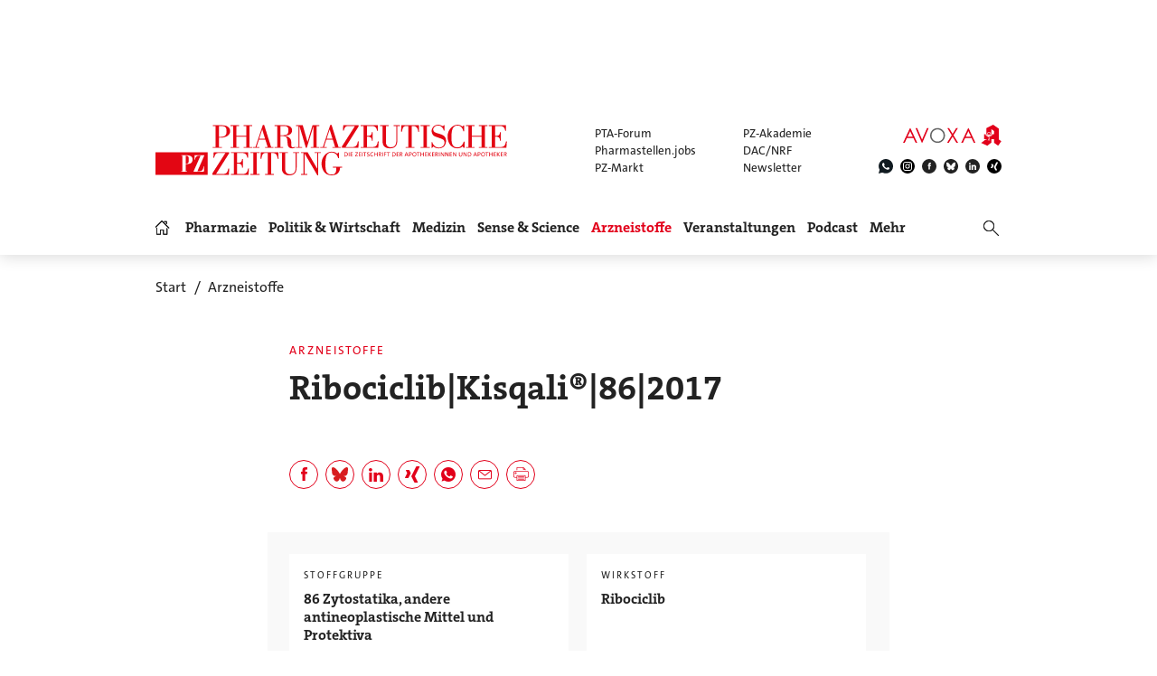

--- FILE ---
content_type: text/html; charset=utf-8
request_url: https://www.pharmazeutische-zeitung.de/arzneistoffe/daten/2017/ribociclibkisqalir862017/
body_size: 27590
content:
<!DOCTYPE html>
<html lang="de">
<head>

<meta charset="utf-8">
<!-- 
	This website is powered by TYPO3 - inspiring people to share!
	TYPO3 is a free open source Content Management Framework initially created by Kasper Skaarhoj and licensed under GNU/GPL.
	TYPO3 is copyright 1998-2026 of Kasper Skaarhoj. Extensions are copyright of their respective owners.
	Information and contribution at https://typo3.org/
-->

<base href="https://www.pharmazeutische-zeitung.de/">


<meta name="generator" content="TYPO3 CMS">
<meta name="viewport" content="width = device-width, initial-scale = 1.0">
<meta name="author" content="Avoxa – Mediengruppe Deutscher Apotheker GmbH">
<meta name="robots" content="index,follow,max-image-preview:large,max-video-preview:-1,max-snippet:-1">
<meta name="description" content="Kisqali®, STOFFGRUPPE: 86 Zytostatika, andere antineoplastische Mittel und Protektiva, WIRKSTOFF: Ribociclib, HERSTELLER: Novartis Pharma, DARREICHUNGSFORM: 200 mg Filmtabletten">
<meta name="copyright" content="Avoxa – Mediengruppe Deutscher Apotheker GmbH">
<meta name="language" content="de">
<meta name="og:url" content="https://www.pharmazeutische-zeitung.de/arzneistoffe/daten/2017/ribociclibkisqalir862017/">
<meta name="og:site_name" content="Pharmazeutische Zeitung online">
<meta name="twitter:card" content="summary">
<meta name="twitter:site" content="@PZ_Nachrichten">
<meta name="og:title" content="Ribociclib|Kisqali®|86|2017">
<meta name="twitter:title" content="Ribociclib|Kisqali®|86|2017">


<link rel="stylesheet" href="/typo3temp/assets/compressed/merged-78e483fb372274ef46b80d8c3a687113-89c334dc2e7e4220f1c51f8cfcf91db5.css?1767803332" media="all">



<script src="/typo3temp/assets/compressed/merged-d9589c4ddfe2f12e8b5ea9bbfed509b3-ae54dfab967f3d6dccdf0aa5848199fe.js?1765728164"></script>


<title>Ribociclib|Kisqali®|86|2017 | PZ – Pharmazeutische Zeitung</title>
<link id="IOMmBundle" as="script" rel="preload" href="//data-927768f668.pharmazeutische-zeitung.de/iomm/latest/manager/base/es6/bundle.js">
<link as="script" rel="preload" href="//data-927768f668.pharmazeutische-zeitung.de/iomm/latest/bootstrap/loader.js">
<script type="text/javascript" data-cmp-ab="2" src="//data-927768f668.pharmazeutische-zeitung.de/iomm/latest/bootstrap/loader.js"></script>
<link rel="canonical" href="https://www.pharmazeutische-zeitung.de/arzneistoffe/daten/2017/ribociclibkisqalir862017/" /><script async src="https://avoxa-pharmazeutische-qa.rtrsupport.de/widget/v1/widget.js"></script><link rel = "SHORTCUT ICON" href = "/favicon.ico" /><link rel = "apple-touch-icon" href = "https://www.pharmazeutische-zeitung.de/apple-touch-icon-pz.png" />
</head>
<body>

<!-- consent manager 2021 start -->
<style type="text/css">.cmpbox{line-height:normal !important;}</style>
<link rel="stylesheet" href="https://cdn.consentmanager.net/delivery/cmp.min.css" />

        <script>window.gdprAppliesGlobally=true;if(!("cmp_id" in window)||window.cmp_id<1){window.cmp_id=0}if(!("cmp_cdid" in window)){window.cmp_cdid="4b15aef64e27"}if(!("cmp_params" in window)){window.cmp_params=""}if(!("cmp_host" in window)){window.cmp_host="c.delivery.consentmanager.net"}if(!("cmp_cdn" in window)){window.cmp_cdn="cdn.consentmanager.net"}if(!("cmp_proto" in window)){window.cmp_proto="https:"}if(!("cmp_codesrc" in window)){window.cmp_codesrc="1"}window.cmp_getsupportedLangs=function(){var b=["DE","EN","FR","IT","NO","DA","FI","ES","PT","RO","BG","ET","EL","GA","HR","LV","LT","MT","NL","PL","SV","SK","SL","CS","HU","RU","SR","ZH","TR","UK","AR","BS"];if("cmp_customlanguages" in window){for(var a=0;a<window.cmp_customlanguages.length;a++){b.push(window.cmp_customlanguages[a].l.toUpperCase())}}return b};window.cmp_getRTLLangs=function(){var a=["AR"];if("cmp_customlanguages" in window){for(var b=0;b<window.cmp_customlanguages.length;b++){if("r" in window.cmp_customlanguages[b]&&window.cmp_customlanguages[b].r){a.push(window.cmp_customlanguages[b].l)}}}return a};window.cmp_getlang=function(j){if(typeof(j)!="boolean"){j=true}if(j&&typeof(cmp_getlang.usedlang)=="string"&&cmp_getlang.usedlang!==""){return cmp_getlang.usedlang}var g=window.cmp_getsupportedLangs();var c=[];var f=location.hash;var e=location.search;var a="languages" in navigator?navigator.languages:[];if(f.indexOf("cmplang=")!=-1){c.push(f.substr(f.indexOf("cmplang=")+8,2).toUpperCase())}else{if(e.indexOf("cmplang=")!=-1){c.push(e.substr(e.indexOf("cmplang=")+8,2).toUpperCase())}else{if("cmp_setlang" in window&&window.cmp_setlang!=""){c.push(window.cmp_setlang.toUpperCase())}else{if(a.length>0){for(var d=0;d<a.length;d++){c.push(a[d])}}}}}if("language" in navigator){c.push(navigator.language)}if("userLanguage" in navigator){c.push(navigator.userLanguage)}var h="";for(var d=0;d<c.length;d++){var b=c[d].toUpperCase();if(g.indexOf(b)!=-1){h=b;break}if(b.indexOf("-")!=-1){b=b.substr(0,2)}if(g.indexOf(b)!=-1){h=b;break}}if(h==""&&typeof(cmp_getlang.defaultlang)=="string"&&cmp_getlang.defaultlang!==""){return cmp_getlang.defaultlang}else{if(h==""){h="EN"}}h=h.toUpperCase();return h};(function(){var u=document;var v=u.getElementsByTagName;var h=window;var o="";var b="_en";if("cmp_getlang" in h){o=h.cmp_getlang().toLowerCase();if("cmp_customlanguages" in h){for(var q=0;q<h.cmp_customlanguages.length;q++){if(h.cmp_customlanguages[q].l.toUpperCase()==o.toUpperCase()){o="en";break}}}b="_"+o}function x(i,e){var w="";i+="=";var s=i.length;var d=location;if(d.hash.indexOf(i)!=-1){w=d.hash.substr(d.hash.indexOf(i)+s,9999)}else{if(d.search.indexOf(i)!=-1){w=d.search.substr(d.search.indexOf(i)+s,9999)}else{return e}}if(w.indexOf("&")!=-1){w=w.substr(0,w.indexOf("&"))}return w}var k=("cmp_proto" in h)?h.cmp_proto:"https:";if(k!="http:"&&k!="https:"){k="https:"}var g=("cmp_ref" in h)?h.cmp_ref:location.href;var j=u.createElement("script");j.setAttribute("data-cmp-ab","1");var c=x("cmpdesign","cmp_design" in h?h.cmp_design:"");var f=x("cmpregulationkey","cmp_regulationkey" in h?h.cmp_regulationkey:"");var r=x("cmpgppkey","cmp_gppkey" in h?h.cmp_gppkey:"");var n=x("cmpatt","cmp_att" in h?h.cmp_att:"");j.src=k+"//"+h.cmp_host+"/delivery/cmp.php?"+("cmp_id" in h&&h.cmp_id>0?"id="+h.cmp_id:"")+("cmp_cdid" in h?"&cdid="+h.cmp_cdid:"")+"&h="+encodeURIComponent(g)+(c!=""?"&cmpdesign="+encodeURIComponent(c):"")+(f!=""?"&cmpregulationkey="+encodeURIComponent(f):"")+(r!=""?"&cmpgppkey="+encodeURIComponent(r):"")+(n!=""?"&cmpatt="+encodeURIComponent(n):"")+("cmp_params" in h?"&"+h.cmp_params:"")+(u.cookie.length>0?"&__cmpfcc=1":"")+"&l="+o.toLowerCase()+"&o="+(new Date()).getTime();j.type="text/javascript";j.async=true;if(u.currentScript&&u.currentScript.parentElement){u.currentScript.parentElement.appendChild(j)}else{if(u.body){u.body.appendChild(j)}else{var t=v("body");if(t.length==0){t=v("div")}if(t.length==0){t=v("span")}if(t.length==0){t=v("ins")}if(t.length==0){t=v("script")}if(t.length==0){t=v("head")}if(t.length>0){t[0].appendChild(j)}}}var m="js";var p=x("cmpdebugunminimized","cmpdebugunminimized" in h?h.cmpdebugunminimized:0)>0?"":".min";var a=x("cmpdebugcoverage","cmp_debugcoverage" in h?h.cmp_debugcoverage:"");if(a=="1"){m="instrumented";p=""}var j=u.createElement("script");j.src=k+"//"+h.cmp_cdn+"/delivery/"+m+"/cmp"+b+p+".js";j.type="text/javascript";j.setAttribute("data-cmp-ab","1");j.async=true;if(u.currentScript&&u.currentScript.parentElement){u.currentScript.parentElement.appendChild(j)}else{if(u.body){u.body.appendChild(j)}else{var t=v("body");if(t.length==0){t=v("div")}if(t.length==0){t=v("span")}if(t.length==0){t=v("ins")}if(t.length==0){t=v("script")}if(t.length==0){t=v("head")}if(t.length>0){t[0].appendChild(j)}}}})();window.cmp_addFrame=function(b){if(!window.frames[b]){if(document.body){var a=document.createElement("iframe");a.style.cssText="display:none";if("cmp_cdn" in window&&"cmp_ultrablocking" in window&&window.cmp_ultrablocking>0){a.src="//"+window.cmp_cdn+"/delivery/empty.html"}a.name=b;a.setAttribute("title","Intentionally hidden, please ignore");a.setAttribute("role","none");a.setAttribute("tabindex","-1");document.body.appendChild(a)}else{window.setTimeout(window.cmp_addFrame,10,b)}}};window.cmp_rc=function(h){var b=document.cookie;var f="";var d=0;while(b!=""&&d<100){d++;while(b.substr(0,1)==" "){b=b.substr(1,b.length)}var g=b.substring(0,b.indexOf("="));if(b.indexOf(";")!=-1){var c=b.substring(b.indexOf("=")+1,b.indexOf(";"))}else{var c=b.substr(b.indexOf("=")+1,b.length)}if(h==g){f=c}var e=b.indexOf(";")+1;if(e==0){e=b.length}b=b.substring(e,b.length)}return(f)};window.cmp_stub=function(){var a=arguments;__cmp.a=__cmp.a||[];if(!a.length){return __cmp.a}else{if(a[0]==="ping"){if(a[1]===2){a[2]({gdprApplies:gdprAppliesGlobally,cmpLoaded:false,cmpStatus:"stub",displayStatus:"hidden",apiVersion:"2.0",cmpId:31},true)}else{a[2](false,true)}}else{if(a[0]==="getUSPData"){a[2]({version:1,uspString:window.cmp_rc("")},true)}else{if(a[0]==="getTCData"){__cmp.a.push([].slice.apply(a))}else{if(a[0]==="addEventListener"||a[0]==="removeEventListener"){__cmp.a.push([].slice.apply(a))}else{if(a.length==4&&a[3]===false){a[2]({},false)}else{__cmp.a.push([].slice.apply(a))}}}}}}};window.cmp_gpp_ping=function(){return{gppVersion:"1.0",cmpStatus:"stub",cmpDisplayStatus:"hidden",supportedAPIs:["tcfca","usnat","usca","usva","usco","usut","usct"],cmpId:31}};window.cmp_gppstub=function(){var a=arguments;__gpp.q=__gpp.q||[];if(!a.length){return __gpp.q}var g=a[0];var f=a.length>1?a[1]:null;var e=a.length>2?a[2]:null;if(g==="ping"){return window.cmp_gpp_ping()}else{if(g==="addEventListener"){__gpp.e=__gpp.e||[];if(!("lastId" in __gpp)){__gpp.lastId=0}__gpp.lastId++;var c=__gpp.lastId;__gpp.e.push({id:c,callback:f});return{eventName:"listenerRegistered",listenerId:c,data:true,pingData:window.cmp_gpp_ping()}}else{if(g==="removeEventListener"){var h=false;__gpp.e=__gpp.e||[];for(var d=0;d<__gpp.e.length;d++){if(__gpp.e[d].id==e){__gpp.e[d].splice(d,1);h=true;break}}return{eventName:"listenerRemoved",listenerId:e,data:h,pingData:window.cmp_gpp_ping()}}else{if(g==="getGPPData"){return{sectionId:3,gppVersion:1,sectionList:[],applicableSections:[0],gppString:"",pingData:window.cmp_gpp_ping()}}else{if(g==="hasSection"||g==="getSection"||g==="getField"){return null}else{__gpp.q.push([].slice.apply(a))}}}}}};window.cmp_msghandler=function(d){var a=typeof d.data==="string";try{var c=a?JSON.parse(d.data):d.data}catch(f){var c=null}if(typeof(c)==="object"&&c!==null&&"__cmpCall" in c){var b=c.__cmpCall;window.__cmp(b.command,b.parameter,function(h,g){var e={__cmpReturn:{returnValue:h,success:g,callId:b.callId}};d.source.postMessage(a?JSON.stringify(e):e,"*")})}if(typeof(c)==="object"&&c!==null&&"__uspapiCall" in c){var b=c.__uspapiCall;window.__uspapi(b.command,b.version,function(h,g){var e={__uspapiReturn:{returnValue:h,success:g,callId:b.callId}};d.source.postMessage(a?JSON.stringify(e):e,"*")})}if(typeof(c)==="object"&&c!==null&&"__tcfapiCall" in c){var b=c.__tcfapiCall;window.__tcfapi(b.command,b.version,function(h,g){var e={__tcfapiReturn:{returnValue:h,success:g,callId:b.callId}};d.source.postMessage(a?JSON.stringify(e):e,"*")},b.parameter)}if(typeof(c)==="object"&&c!==null&&"__gppCall" in c){var b=c.__gppCall;window.__gpp(b.command,function(h,g){var e={__gppReturn:{returnValue:h,success:g,callId:b.callId}};d.source.postMessage(a?JSON.stringify(e):e,"*")},"parameter" in b?b.parameter:null,"version" in b?b.version:1)}};window.cmp_setStub=function(a){if(!(a in window)||(typeof(window[a])!=="function"&&typeof(window[a])!=="object"&&(typeof(window[a])==="undefined"||window[a]!==null))){window[a]=window.cmp_stub;window[a].msgHandler=window.cmp_msghandler;window.addEventListener("message",window.cmp_msghandler,false)}};window.cmp_setGppStub=function(a){if(!(a in window)||(typeof(window[a])!=="function"&&typeof(window[a])!=="object"&&(typeof(window[a])==="undefined"||window[a]!==null))){window[a]=window.cmp_gppstub;window[a].msgHandler=window.cmp_msghandler;window.addEventListener("message",window.cmp_msghandler,false)}};window.cmp_addFrame("__cmpLocator");if(!("cmp_disableusp" in window)||!window.cmp_disableusp){window.cmp_addFrame("__uspapiLocator")}if(!("cmp_disabletcf" in window)||!window.cmp_disabletcf){window.cmp_addFrame("__tcfapiLocator")}if(!("cmp_disablegpp" in window)||!window.cmp_disablegpp){window.cmp_addFrame("__gppLocator")}window.cmp_setStub("__cmp");if(!("cmp_disabletcf" in window)||!window.cmp_disabletcf){window.cmp_setStub("__tcfapi")}if(!("cmp_disableusp" in window)||!window.cmp_disableusp){window.cmp_setStub("__uspapi")}if(!("cmp_disablegpp" in window)||!window.cmp_disablegpp){window.cmp_setGppStub("__gpp")};</script>
    
<!-- consent manager 2021 end -->
<script type="text/javascript">
    function startAdform(e, o) {
        var x = __cmp('getCMPData');
        if ('vendorConsents' in x && '50' in x.vendorConsents && x.vendorConsents['50']) {
            window._adftrack = Array.isArray(window._adftrack) ? window._adftrack : (window._adftrack ? [window._adftrack] : []);
            window._adftrack.push({
                HttpHost: 'track.adform.net',
                pm: 2391607,
                divider: encodeURIComponent('|'),
                pagename: encodeURIComponent('Avoxa'),
                order : {
                    sv3: '',av2: '',sid: '',sv1: '',
                }
            });
            (function () { var s = document.createElement('script'); s.type = 'text/javascript'; s.async = true; s.src = 'https://s2.adform.net/banners/scripts/st/trackpoint-async.js'; var x = document.getElementsByTagName('script')[0]; x.parentNode.insertBefore(s, x); })();
        }
    }
    try{
        __cmp("addEventListener",["consent",startAdform,false],null);
    }catch(e){};
</script>
<script>
  root.sitename='PZ';
  root.siteuid='72104';
</script>



<div class="header headertop" >

  <div class="superbanner-frame fe-layout-0 war-2">
    <div class="spacer-24"></div>
    <div class="superbanner-centered">
      <img src="fileadmin/img/trans728x90.png" alt="">
      <div class="superbanner-adcontent">
        <ins data-asm-params="pid=32&search=72104+ribociclibkisqaliignoredsupignoredsup862017&sv3=&av2=&sid=&sv1=" class="asm_async_creative" data-asm-fetch-gdpr="1" data-asm-host="aponet.adspirit.de" data-asm-scrollintoview="true" style="display:block; text-align:center; text-decoration:none;" data-asm-responsive="1"  ></ins>
      </div>
    </div>
  </div>

  
  <div class="header-regular fe-layout-0 war-2">
    
      
          <a href="https://www.pharmazeutische-zeitung.de/" class="regular imagelink" title="Pharmazie, Medizin, Politik und Wirtschaft" rel="nofollow">
            <img src="pharmazeutische-zeitung-online.svg" class="regular" alt="Pharmazeutische Zeitung online">
          </a>
        
    
    <a class="button-mobilemenu" onclick="root.menu.toggleMenu();"></a>
    <a href="http://avoxa.de/" target="_blank" rel="nofollow"><img src="fileadmin/img/avoxa.svg" class="avoxa" alt="Avoxa" title="Avoxa"></a>
    <div class="avoxa-sites-header"><table class="avoxa-sites-header">
  <tr>
    <td>
    
      <a href="https://www.pta-forum.de/" target="_blank" rel="nofollow">PTA-Forum</a>
      
    </td>
    <td>
      <a href="https://pzakademie.pharmazeutische-zeitung.de/" target="_blank" rel="nofollow">PZ-Akademie</a>
    </td>
  </tr>
  <tr>
    <td>
      <a href="https://www.pharmastellen.jobs/" target="_blank" rel="nofollow">Pharmastellen.jobs</a>
    </td>
    <td>
      <a href="https://dacnrf.pharmazeutische-zeitung.de/" target="_blank" rel="nofollow">DAC/NRF</a>
    </td>
  </tr>
  <tr>
    <td>
      <a href="https://www.pz-markt.de/" target="_blank" rel="nofollow">PZ-Markt</a>
    </td>
    <td>
      
      <a href="/meine-pz/nl-subscribe/" target="_self">Newsletter</a>
      
    </td>
  </tr>
</table>
</div>
    <div class="avoxa-icons-header"><table class="avoxa-icons-header">
  <tr>
    
      <td class="g-lh0"><a title="WhatsApp" class="avoxa-icons-header-fb" href="https://www.whatsapp.com/channel/0029Vae4fiS4Y9lh9SwZor1t" target="_blank" rel="nofollow"><img width="16" height="16" src="/fileadmin/img/icons_black/icons-social-account-whatsApp-neu.svg" alt="whatsApp"></a></td>
      <td class="g-lh0"><a title="Instagram" class="avoxa-icons-header-fb" href="https://www.instagram.com/pharmazeutischezeitung/" target="_blank" rel="nofollow"><img width="16" height="16" src="/fileadmin/img/icons_black/icons-social-account-instagram.svg" alt="instagram"></a></td>
      <td class="g-lh0"><a title="Facebook" class="avoxa-icons-header-fb" href="https://de-de.facebook.com/PharmazeutischeZeitung" target="_blank" rel="nofollow"><img width="16" height="16" src="/fileadmin/img/icons_black/icons-social-account-facebook.svg" alt="facebook"></a></td>
      <td class="g-lh0"><a title="Bluesky" class="avoxa-icons-header-fb" href="https://bsky.app/profile/pharmazeitung.bsky.social" target="_blank" rel="nofollow"><img width="16" height="16" src="/fileadmin/img/icons_black/icons-social-media-bluesky.svg" alt="bluesky"></a></td>
      <td class="g-lh0"><a title="LinkedIn" class="avoxa-icons-header-fb" href="https://www.linkedin.com/company/pharmazeutische-zeitung/about/" target="_blank" rel="nofollow"><img width="16" height="16" src="/fileadmin/img/icons_black/icons-social-account-linkedin.svg" alt="linkedin"></a></td>
      <td class="g-lh0"><a title="Xing" class="avoxa-icons-header-fb" href="https://www.xing.com/news/pages/pharmazeutische-zeitung-671" target="_blank" rel="nofollow"><img width="16" height="16" src="/fileadmin/img/icons_black/icons-social-account-xing.svg" alt="xign"></a></td>
    
    
  </tr>
</table>

</div>

    
    <div class="skyscraper-frame-left" >
      
      <div class="skyscraper-adcontent">
        <ins data-asm-params="pid=401&search=72104+ribociclibkisqaliignoredsupignoredsup862017&sv3=&av2=&sid=&sv1=" class="asm_async_creative" data-asm-fetch-gdpr="1" data-asm-host="aponet.adspirit.de" data-asm-scrollintoview="true"  ></ins>
      </div>
      
    </div>

    <div class="skyscraper-frame-right" >
      
      <div class="skyscraper-adcontent">
        <ins data-asm-params="pid=400&search=72104+ribociclibkisqaliignoredsupignoredsup862017&sv3=&av2=&sid=&sv1=" class="asm_async_creative" data-asm-fetch-gdpr="1" data-asm-host="aponet.adspirit.de" data-asm-scrollintoview="true"  ></ins>
      </div>
      
    </div>

  </div>

  
  <div class="header-compact fe-layout-0 war-2">
    <div class="inner-frame">
      <table class="menu">
  <tr>
    <td class="menu">
      <div class="menu-home " onclick="window.location='/'"></div>
    </td>
    
      <td class="menu">
        <div class='menu-el-frame'>
          <table>
            <tr>
              <td>
                <div class="menu-el "
                
                  onmouseenter="root.menu.openSubmenu(100003)"
                  onmouseout="root.menu.closeSubmenuTimed(100003)"
                  
                      onclick="root.menu.openSubmenuOrJumpToPage(100003,'/pharmazie/',this);"
                    
                
                >
                
                  
                      Pharmazie
                    
                
                </div>
              </td>
              
            </tr>
          </table>
          
            <div class="menu-sub" id="menu-sub-100003" onmouseover="root.menu.clearSubmenuTimer(100003)"
                 onmouseout="root.menu.closeSubmenuTimed(100003)">
              
                <div class='menu-sub-el '>
                  <a href="/pharmazie/">
                    alle Beiträge
                  </a>
                </div>
              
                <div class='menu-sub-el '>
                  <a href="/serien-pz/krankenhauspharmazie/">
                    Krankenhauspharmazie
                  </a>
                </div>
              
                <div class='menu-sub-el '>
                  <a href="/pharmazie-in-der-wochenuebersicht/">
                    Wochenübersicht
                  </a>
                </div>
              
            </div>
          
        </div>
      </td>
    
      <td class="menu">
        <div class='menu-el-frame'>
          <table>
            <tr>
              <td>
                <div class="menu-el "
                
                  onmouseenter="root.menu.openSubmenu(100002)"
                  onmouseout="root.menu.closeSubmenuTimed(100002)"
                  
                      onclick="root.menu.openSubmenuOrJumpToPage(100002,'/politik-wirtschaft/',this);"
                    
                
                >
                
                  
                      Politik &amp; Wirtschaft
                    
                
                </div>
              </td>
              
            </tr>
          </table>
          
            <div class="menu-sub" id="menu-sub-100002" onmouseover="root.menu.clearSubmenuTimer(100002)"
                 onmouseout="root.menu.closeSubmenuTimed(100002)">
              
                <div class='menu-sub-el '>
                  <a href="/politik-wirtschaft/">
                    alle Beiträge
                  </a>
                </div>
              
                <div class='menu-sub-el '>
                  <a href="/politik-wirtschaft-in-der-wochenuebersicht/">
                    Wochenübersicht
                  </a>
                </div>
              
            </div>
          
        </div>
      </td>
    
      <td class="menu">
        <div class='menu-el-frame'>
          <table>
            <tr>
              <td>
                <div class="menu-el "
                
                  onmouseenter="root.menu.openSubmenu(100041)"
                  onmouseout="root.menu.closeSubmenuTimed(100041)"
                  
                      onclick="root.menu.openSubmenuOrJumpToPage(100041,'/medizin/',this);"
                    
                
                >
                
                  
                      Medizin
                    
                
                </div>
              </td>
              
            </tr>
          </table>
          
            <div class="menu-sub" id="menu-sub-100041" onmouseover="root.menu.clearSubmenuTimer(100041)"
                 onmouseout="root.menu.closeSubmenuTimed(100041)">
              
                <div class='menu-sub-el '>
                  <a href="/medizin/">
                    alle Beiträge
                  </a>
                </div>
              
                <div class='menu-sub-el '>
                  <a href="/medizin-in-der-wochenuebersicht/">
                    Wochenübersicht
                  </a>
                </div>
              
            </div>
          
        </div>
      </td>
    
      <td class="menu">
        <div class='menu-el-frame'>
          <table>
            <tr>
              <td>
                <div class="menu-el "
                
                  onmouseenter="root.menu.openSubmenu(155000)"
                  onmouseout="root.menu.closeSubmenuTimed(155000)"
                  
                      onclick="root.menu.openSubmenuOrJumpToPage(155000,'/sense-science/',this);"
                    
                
                >
                
                  
                      Sense &amp; Science
                    
                
                </div>
              </td>
              
            </tr>
          </table>
          
            <div class="menu-sub" id="menu-sub-155000" onmouseover="root.menu.clearSubmenuTimer(155000)"
                 onmouseout="root.menu.closeSubmenuTimed(155000)">
              
                <div class='menu-sub-el '>
                  <a href="/sense-science/">
                    alle Beiträge
                  </a>
                </div>
              
                <div class='menu-sub-el '>
                  <a href="/sence-science-in-der-wochenuebersicht/">
                    Wochenübersicht
                  </a>
                </div>
              
            </div>
          
        </div>
      </td>
    
      <td class="menu">
        <div class='menu-el-frame'>
          <table>
            <tr>
              <td>
                <div class="menu-el menu-active"
                
                  onmouseenter="root.menu.openSubmenu(100005)"
                  onmouseout="root.menu.closeSubmenuTimed(100005)"
                  
                      onclick="root.menu.openSubmenuOrJumpToPage(100005,'/arzneistoff-wirkstoff/',this);"
                    
                
                >
                
                  
                      Arzneistoffe
                    
                
                </div>
              </td>
              
            </tr>
          </table>
          
            <div class="menu-sub" id="menu-sub-100005" onmouseover="root.menu.clearSubmenuTimer(100005)"
                 onmouseout="root.menu.closeSubmenuTimed(100005)">
              
                <div class='menu-sub-el '>
                  <a href="/arzneistoff-wirkstoff/">
                    Wirkstoff
                  </a>
                </div>
              
                <div class='menu-sub-el '>
                  <a href="/arzneistoff-praeparat/">
                    Präparat
                  </a>
                </div>
              
                <div class='menu-sub-el '>
                  <a href="/arzneistoff-jahrgang/">
                    Jahrgang
                  </a>
                </div>
              
                <div class='menu-sub-el '>
                  <a href="/arzneistoff-indikation/">
                    Indikation
                  </a>
                </div>
              
                <div class='menu-sub-el '>
                  <a href="/arzneistoffe/zielstruktur/">
                    Zielstruktur
                  </a>
                </div>
              
                <div class='menu-sub-el '>
                  <a href="/serien-pz/arzneistoff-steckbriefe/">
                    Häufig verordnet
                  </a>
                </div>
              
            </div>
          
        </div>
      </td>
    
      <td class="menu">
        <div class='menu-el-frame'>
          <table>
            <tr>
              <td>
                <div class="menu-el "
                
                  onmouseenter="root.menu.openSubmenu(111446)"
                  onmouseout="root.menu.closeSubmenuTimed(111446)"
                  
                      onclick="root.menu.openSubmenuOrJumpToPage(111446,'/events/',this);"
                    
                
                >
                
                  
                      Veranstaltungen
                    
                
                </div>
              </td>
              
            </tr>
          </table>
          
            <div class="menu-sub" id="menu-sub-111446" onmouseover="root.menu.clearSubmenuTimer(111446)"
                 onmouseout="root.menu.closeSubmenuTimed(111446)">
              
                <div class='menu-sub-el '>
                  <a href="/events/">
                    alle Beiträge
                  </a>
                </div>
              
                <div class='menu-sub-el '>
                  <a href="/events/expopharm-111505/">
                    Expopharm
                  </a>
                </div>
              
                <div class='menu-sub-el '>
                  <a href="/events/deutscher-apothekertag/">
                    Deutscher Apothekertag
                  </a>
                </div>
              
                <div class='menu-sub-el '>
                  <a href="/events/adka-kongresse/">
                    ADKA-Kongress
                  </a>
                </div>
              
                <div class='menu-sub-el '>
                  <a href="/events/pharmacon-meran/">
                    Pharmacon Meran
                  </a>
                </div>
              
                <div class='menu-sub-el '>
                  <a href="/events/pharmacon-schladming/">
                    Pharmacon Schladming
                  </a>
                </div>
              
                <div class='menu-sub-el '>
                  <a href="/events/pz-management-kongress/">
                    PZ-Management-Kongress
                  </a>
                </div>
              
                <div class='menu-sub-el '>
                  <a href="/events/dav-wirtschaftsforum/">
                    DAV-Wirtschaftsforum
                  </a>
                </div>
              
            </div>
          
        </div>
      </td>
    
      <td class="menu">
        <div class='menu-el-frame'>
          <table>
            <tr>
              <td>
                <div class="menu-el "
                
                >
                
                  <a href="/podcast/pz-nachgefragt/">
                    
                        Podcast
                      
                  </a>
                
                </div>
              </td>
              
            </tr>
          </table>
          
        </div>
      </td>
    
      <td class="menu">
        <div class='menu-el-frame'>
          <table>
            <tr>
              <td>
                <div class="menu-el "
                
                  onmouseenter="root.menu.openSubmenu(-1)"
                  onmouseout="root.menu.closeSubmenuTimed(-1)"
                  
                      onclick="root.menu.openSubmenu(-1);"
                    
                
                >
                
                  
                      Mehr
                    
                
                </div>
              </td>
              
            </tr>
          </table>
          
            <div class="menu-sub" id="menu-sub--1" onmouseover="root.menu.clearSubmenuTimer(-1)"
                 onmouseout="root.menu.closeSubmenuTimed(-1)">
              
                <div class='menu-sub-el '>
                  <a href="/weitere-infos/wir-ueber-uns/">
                    Wir über uns
                  </a>
                </div>
              
                <div class='menu-sub-el '>
                  <a href="/amk/amk-main/">
                    AMK
                  </a>
                </div>
              
                <div class='menu-sub-el '>
                  <a href="/themen/a_z/A/">
                    Themen
                  </a>
                </div>
              
                <div class='menu-sub-el '>
                  <a href="/neue-produkte/">
                    Neue Produkte
                  </a>
                </div>
              
                <div class='menu-sub-el '>
                  <a href="/service/">
                    Service
                  </a>
                </div>
              
                <div class='menu-sub-el '>
                  <a href="/meine-pz/">
                    Meine PZ
                  </a>
                </div>
              
            </div>
          
        </div>
      </td>
    
  </tr>
</table>


      <div class="right-search" onclick="$('#form-right-search').toggle(250).find('input').focus();"></div>
      <form id="form-right-search" method="get" action="/artikelsuche/">
        <table class="mobilemenu-search">
          <tr>
            <td>
              <input name="searchword" class="mobilemenu-search" value="" title="Suche" />
              
            </td>
            <td>
              <a class="mobilemenu-search" onclick="runQuickSearch('form-right-search');"></a>
            </td>
          </tr>
        </table>
      </form>
    </div>
    <a class="left-logo" href="https://www.pharmazeutische-zeitung.de/" title="Home" rel="nofollow"></a>
    <a class="button-mobilemenu" onclick="root.menu.toggleMenu();"></a>
  </div>
  <div class="mobilemenu fe-layout-0 war-2">
    <div class="mobilemenu-content-outer-wrap">
    <div class="mobile-top">
        <a class="left-logo" href="/" title="Start" ></a>
        <a class="button-mobilemenu" onclick="root.menu.closeToggleMenu();"></a>
    </div>
    <div class="spacer-32"></div>
    <div class="mobilemenu-content">
        <form id="form-mobilemenu-search" method="get" action="/artikelsuche/">
            <table class="mobilemenu-search">
                <tr>
                    <td>
                        <input name="searchword" class="mobilemenu-search" value="" title="Suche"/>
                        
                    </td>
                    <td>
                        <a class="mobilemenu-search" onclick="runQuickSearch('form-mobilemenu-search');"></a>
                    </td>
                </tr>
            </table>
        </form>
        
            <div class="mobilemenu-level1">
                
                        <a class="heading-6-black" href="/pharmazie/">Pharmazie</a>
                    
            </div>
            
                
                    <div class="mobilemenu-level2">
                        
                                <a class="text-3-black" href="/serien-pz/krankenhauspharmazie/">Krankenhauspharmazie</a>
                            
                    </div>
                
                    <div class="mobilemenu-level2">
                        
                                <a class="text-3-black" href="/pharmazie-in-der-wochenuebersicht/">Wochenübersicht</a>
                            
                    </div>
                
            
        
            <div class="mobilemenu-level1">
                
                        <a class="heading-6-black" href="/politik-wirtschaft/">Politik &amp; Wirtschaft</a>
                    
            </div>
            
                
                    <div class="mobilemenu-level2">
                        
                                <a class="text-3-black" href="/politik-wirtschaft-in-der-wochenuebersicht/">Wochenübersicht</a>
                            
                    </div>
                
            
        
            <div class="mobilemenu-level1">
                
                        <a class="heading-6-black" href="/medizin/">Medizin</a>
                    
            </div>
            
                
                    <div class="mobilemenu-level2">
                        
                                <a class="text-3-black" href="/medizin-in-der-wochenuebersicht/">Wochenübersicht</a>
                            
                    </div>
                
            
        
            <div class="mobilemenu-level1">
                
                        <a class="heading-6-black" href="/sense-science/">Sense &amp; Science</a>
                    
            </div>
            
                
                    <div class="mobilemenu-level2">
                        
                                <a class="text-3-black" href="/sence-science-in-der-wochenuebersicht/">Wochenübersicht</a>
                            
                    </div>
                
            
        
            <div class="mobilemenu-level1">
                
                        <a class="heading-6-red" href="/arzneistoff-wirkstoff/">Arzneistoffe</a>
                    
            </div>
            
                
                    <div class="mobilemenu-level2">
                        
                                <a class="text-3-black" href="/arzneistoff-wirkstoff/">Wirkstoff</a>
                            
                    </div>
                
                    <div class="mobilemenu-level2">
                        
                                <a class="text-3-black" href="/arzneistoff-praeparat/">Präparat</a>
                            
                    </div>
                
                    <div class="mobilemenu-level2">
                        
                                <a class="text-3-black" href="/arzneistoff-jahrgang/">Jahrgang</a>
                            
                    </div>
                
                    <div class="mobilemenu-level2">
                        
                                <a class="text-3-black" href="/arzneistoff-indikation/">Indikation</a>
                            
                    </div>
                
                    <div class="mobilemenu-level2">
                        
                                <a class="text-3-black" href="/arzneistoffe/zielstruktur/">Zielstruktur</a>
                            
                    </div>
                
                    <div class="mobilemenu-level2">
                        
                                <a class="text-3-black" href="/serien-pz/arzneistoff-steckbriefe/">Häufig verordnet</a>
                            
                    </div>
                
            
        
            <div class="mobilemenu-level1">
                
                        <a class="heading-6-black" href="/amk/amk-main/">AMK</a>
                    
            </div>
            
        
            <div class="mobilemenu-level1">
                
                        <a class="heading-6-black" href="/events/">Veranstaltungen</a>
                    
            </div>
            
                
                    <div class="mobilemenu-level2">
                        
                                <a class="text-3-black" href="/events/expopharm-111505/">Expopharm</a>
                            
                    </div>
                
                    <div class="mobilemenu-level2">
                        
                                <a class="text-3-black" href="/events/deutscher-apothekertag/">Deutscher Apothekertag</a>
                            
                    </div>
                
                    <div class="mobilemenu-level2">
                        
                                <a class="text-3-black" href="/events/adka-kongresse/">ADKA-Kongress</a>
                            
                    </div>
                
                    <div class="mobilemenu-level2">
                        
                                <a class="text-3-black" href="/events/pharmacon-meran/">Pharmacon Meran</a>
                            
                    </div>
                
                    <div class="mobilemenu-level2">
                        
                                <a class="text-3-black" href="/events/pharmacon-schladming/">Pharmacon Schladming</a>
                            
                    </div>
                
                    <div class="mobilemenu-level2">
                        
                                <a class="text-3-black" href="/events/pz-management-kongress/">PZ-Management-Kongress</a>
                            
                    </div>
                
                    <div class="mobilemenu-level2">
                        
                                <a class="text-3-black" href="/events/dav-wirtschaftsforum/">DAV-Wirtschaftsforum</a>
                            
                    </div>
                
            
        
            <div class="mobilemenu-level1">
                
                        <a class="heading-6-black" href="/podcast/pz-nachgefragt/">Podcast</a>
                    
            </div>
            
        
            <div class="mobilemenu-level1">
                
                        <a class="heading-6-black" href="/weitere-infos/wir-ueber-uns/">Wir über uns</a>
                    
            </div>
            
        
            <div class="mobilemenu-level1">
                
                        <a class="heading-6-black" href="/themen/a_z/A/">Themen</a>
                    
            </div>
            
        
            <div class="mobilemenu-level1">
                
                        <a class="heading-6-black" href="/neue-produkte/">Neue Produkte</a>
                    
            </div>
            
        
            <div class="mobilemenu-level1">
                
                        <a class="heading-6-black" href="/service/">Service</a>
                    
            </div>
            
                
                    <div class="mobilemenu-level2">
                        
                                <a class="text-3-black" href="/termine/">Termine</a>
                            
                    </div>
                
                    <div class="mobilemenu-level2">
                        
                                <a class="text-3-black" href="/service/fachinfos/">Fachinfos</a>
                            
                    </div>
                
                    <div class="mobilemenu-level2">
                        
                                <a class="text-3-black" href="/service/giftinfo/">Giftinfo</a>
                            
                    </div>
                
                    <div class="mobilemenu-level2">
                        
                                <a class="text-3-black" href="https://www.pz-markt.de" rel="nofollow">PZ-Markt</a>
                            
                    </div>
                
                    <div class="mobilemenu-level2">
                        
                                <a class="text-3-black" href="/artikelsuche/">Artikelsuche</a>
                            
                    </div>
                
                    <div class="mobilemenu-level2">
                        
                                <a class="text-3-black" href="https://pta-forum.de" rel="nofollow">PTA-Forum</a>
                            
                    </div>
                
            
        
            <div class="mobilemenu-level1">
                
                        <a class="heading-6-black" href="/meine-pz/">Meine PZ</a>
                    
            </div>
            
                
                    <div class="mobilemenu-level2">
                        
                                <a class="text-3-black" href="/meine-pz/nl-subscribe/">Newsletter</a>
                            
                    </div>
                
                    <div class="mobilemenu-level2">
                        
                                <a class="text-3-black" href="/meine-pz/abonnement-service/">Abonnement-Service</a>
                            
                    </div>
                
                    <div class="mobilemenu-level2">
                        
                                <a class="text-3-black" href="/meine-pz/abonnement-service/">Abonnement-Shop</a>
                            
                    </div>
                
                    <div class="mobilemenu-level2">
                        
                                <a class="text-3-black" href="/ausgaben/">Ausgaben</a>
                            
                    </div>
                
                    <div class="mobilemenu-level2">
                        
                                <a class="text-3-black" href="/rssfeed/">RSS-Feed</a>
                            
                    </div>
                
                    <div class="mobilemenu-level2">
                        
                                <a class="text-3-black" href="/themenemail/">Themen-E-Mail</a>
                            
                    </div>
                
            
        
        <div class="mobilemenu-avoxa-sites-mobile">
            <div class="mobilemenu-avoxa-sites-mobile-headline">Weitere Angebote der PZ</div>
            
                    <div class="mobilemenu-avoxa-sites-mobile-link"><a href="https://www.pta-forum.de/" target="_blank" rel="nofollow">PTA-Forum</a></div>
                
            <div class="mobilemenu-avoxa-sites-mobile-link"><a href="https://www.pharmastellen.jobs/" target="_blank" rel="nofollow">Pharmastellen.jobs</a></div>
            <div class="mobilemenu-avoxa-sites-mobile-link"><a href="https://www.pz-markt.de/" target="_blank" rel="nofollow">PZ-Markt</a></div>
            <div class="mobilemenu-avoxa-sites-mobile-link"><a href="https://pzakademie.pharmazeutische-zeitung.de/" target="_blank" rel="nofollow">PZ-Akademie</a></div>
            <div class="mobilemenu-avoxa-sites-mobile-link"><a href="https://dacnrf.pharmazeutische-zeitung.de/" target="_blank" rel="nofollow">DAC/NRF</a></div>
            
                <div class="mobilemenu-avoxa-sites-mobile-link"><a class="mobilemenu-avoxa-sites-mobile-link-whatsapp" href="https://www.whatsapp.com/channel/0029Vae4fiS4Y9lh9SwZor1t" target="_blank" rel="nofollow">WhatsApp</a></div>
                <div class="mobilemenu-avoxa-sites-mobile-link"><a class="mobilemenu-avoxa-sites-mobile-link-instagram" href="https://www.instagram.com/pharmazeutischezeitung/" target="_blank" rel="nofollow">Instagram</a></div>
                <div class="mobilemenu-avoxa-sites-mobile-link"><a class="mobilemenu-avoxa-sites-mobile-link-fb" href="https://de-de.facebook.com/PharmazeutischeZeitung" target="_blank" rel="nofollow">Facebook</a></div>
                <div class="mobilemenu-avoxa-sites-mobile-link"><a class="mobilemenu-avoxa-sites-mobile-link-bluesky" href="https://bsky.app/profile/pharmazeitung.bsky.social" target="_blank" rel="nofollow">Bluesky</a></div>
                <div class="mobilemenu-avoxa-sites-mobile-link"><a class="mobilemenu-avoxa-sites-mobile-link-linkedin" href="https://www.linkedin.com/company/pharmazeutische-zeitung/about/" target="_blank" rel="nofollow">LinkedIn</a></div>
                <div class="mobilemenu-avoxa-sites-mobile-link"><a class="mobilemenu-avoxa-sites-mobile-link-xing" href="https://www.xing.com/news/pages/pharmazeutische-zeitung-671" target="_blank" rel="nofollow">Xing</a></div>
            
            
        </div>
        <img src="fileadmin/img/avoxa.svg" class="avoxa" alt="Avoxa">
        <div class="copyright">
            © 2026 Avoxa - Mediengruppe Deutscher Apotheker GmbH
        </div>
    </div>
</div>

  </div>

</div>


  <div class="row eilmeldung_frame" style="display:none;"></div>


<div class='spacer-24'></div><div itemscope itemtype='http://schema.org/BreadcrumbList' class='breadcrumb-2'><span itemscope itemtype='http://schema.org/ListItem' itemprop='itemListElement'><a itemprop='item' class='text-3-black a-textlink' href='/'><span  itemprop='name'>Start</span></a><meta itemprop='position' content='1' /></span><div>/</div><span itemscope itemtype='http://schema.org/ListItem' itemprop='itemListElement'><a itemprop='item' class='text-3-black a-textlink' href='/arzneistoff-wirkstoff/'><span  itemprop='name'>Arzneistoffe</span></a><meta itemprop='position' content='2' /></span></div><div class='spacer-64-48-32-24'></div>


<div class="content fe-layout-2  ">

    
            
                    
                        <div class="row pageheaderKicker">
                            ARZNEISTOFFE<div class="spacer-8"></div>
                        </div>
                    
                
            
                <div class="row pageheaderTitel">
                    <table><tr><td><h1 class = "g-no-padding">Ribociclib|Kisqali<ignoredsup>®</ignoredsup>|86|2017</h1></td><td></td></tr></table><div class="spacer-16"></div>
                </div>
            
        

  

  
    <div class="row pageheaderAutor">
      &nbsp;
    </div>
  

  

  
    <div class="row pageheaderIcons">
  <aside>
    
    <a class="pageheader-icons-button-facebook" href="https://www.facebook.com/sharer/sharer.php?display=popup&ref=plugin&src=like&kid_directed_site=0&u=https%3A%2F%2Fwww.pharmazeutische-zeitung.de%2Farzneistoffe%2Fdaten%2F2017%2Fribociclibkisqalir862017%2F" target="_blank" title="Auf Facebook teilen" rel="nofollow"></a>
    <a class="pageheader-icons-button-bluesky" href="https://bsky.app/intent/compose?&text=https%3A%2F%2Fwww.pharmazeutische-zeitung.de%2Farzneistoffe%2Fdaten%2F2017%2Fribociclibkisqalir862017%2F" target="_blank" title="Auf Bluesky teilen" rel="nofollow"></a>
    <a class="pageheader-icons-button-linkedin" href="https://www.linkedin.com/sharing/share-offsite/?url=https%3A%2F%2Fwww.pharmazeutische-zeitung.de%2Farzneistoffe%2Fdaten%2F2017%2Fribociclibkisqalir862017%2F" target="_blank" title="Auf LinkedIn teilen" rel="nofollow"></a>
    <a class="pageheader-icons-button-xing" href="https://www.xing.com/social/share/spi?url=https%3A%2F%2Fwww.pharmazeutische-zeitung.de%2Farzneistoffe%2Fdaten%2F2017%2Fribociclibkisqalir862017%2F" target="_blank" title="Auf Xing teilen" rel="nofollow"></a>
    <a class="pageheader-icons-button-whatsapp" rel="nofollow" href="javascript:whatsapp_call('https%3A%2F%2Fwww.pharmazeutische-zeitung.de%2Farzneistoffe%2Fdaten%2F2017%2Fribociclibkisqalir862017%2F');" title="Auf WhatsApp teilen"></a>
    
    <a class="pageheader-icons-button-mail" rel="nofollow" href="/seiteempfehlen/?page_id=72104&amp;token=094286d28a53df91b802365266623dc1" title="Per E-Mail senden"></a>
    <a class="pageheader-icons-button-print" rel="nofollow" href="javascript:print_page(false);" title="Seite drucken"></a>
    <a id="icons_inhalt_link" rel="nofollow" class="pageheader-icons-inhalt a-textlink" href="javascript:void(0);">SEITENINHALT</a>    
  </aside>
</div>
<div class="spacer-64-48-32-24"></div>
  

  

      
        
            <div class="content_0 importiert">
              <div class='row'><!-- Arzneistoff-Detailseite -->
<script language="javascript">
  function ArzneistoffOpenAll() {
    $(".arzneistoffaccordion-item h2").addClass("arzneistoff-opened");
    $(".arzneistoffaccordion-item h2").prev("div").removeClass("plusbutton-small");
    $(".arzneistoffaccordion-item h2").prev("div").addClass("minusbutton-small");
    $(".arzneistoffaccordion-item h2").next("div").slideDown();
    $("#arzneistoffaccordion_link").html("Alle zuklappen");
    $("#arzneistoffaccordion_link").unbind("click").click(function () {
      ArzneistoffCloseAll();
    });
  };

  function ArzneistoffCloseAll() {
    $(".arzneistoffaccordion-item h2").next("div").slideUp();
    $(".arzneistoffaccordion-item h2").removeClass("arzneistoff-opened");
    $(".arzneistoffaccordion-item h2").prev("div").removeClass("minusbutton-small");
    $(".arzneistoffaccordion-item h2").prev("div").addClass("plusbutton-small");
    $("#arzneistoffaccordion_link").html("Alle aufklappen");
    $("#arzneistoffaccordion_link").unbind("click").click(function () {
      ArzneistoffOpenAll();
    });
  }

  // Click-Event
  $(document).ready(function () {
    $(".arzneistoffaccordion-item h2").click(function () {
      if ($(this).hasClass("arzneistoff-opened")) {
        Arzneistoff_Hide($(this).prop("id"));
      } else {
        Arzneistoff_Show($(this).prop("id"));
      }
    });
    $(".arzneistoffaccordion-item .plus-minus").click(function () {
      if ($(this).next("h2").hasClass("arzneistoff-opened")) {
        Arzneistoff_Hide($(this).next("h2").prop("id"));
      } else {
        Arzneistoff_Show($(this).next("h2").prop("id"));
      }
    });
    // nach dem Laden initial alle schließen
    ArzneistoffCloseAll();
    // alle Öffnen-Links zuweisen
    $("#arzneistoffaccordion_link").click(function () {
      ArzneistoffOpenAll();
    });
  });

  function Arzneistoff_Show(h2_item_id) {
    ArzneistoffCloseAll();
    $("#" + h2_item_id).addClass("arzneistoff-opened");
    $("#" + h2_item_id).prev("div").removeClass("plusbutton-small");
    $("#" + h2_item_id).prev("div").addClass("minusbutton-small");
    $("#" + h2_item_id).next("div").slideDown();
  }

  function Arzneistoff_Hide(h2_item_id) {
    $("#" + h2_item_id).removeClass("arzneistoff-opened");
    $("#" + h2_item_id).prev("div").removeClass("minusbutton-small");
    $("#" + h2_item_id).prev("div").addClass("plusbutton-small");
    $("#" + h2_item_id).next("div").slideUp();
  }

  /*
  // nach Laden der Seite: bei Anker-Link entsprechende Stelle öffnen und ansteuern
  $(document).ready(function() {
    myurl=self.location.href;
    myurl_array=myurl.split('#');
    if (myurl_array.length>1) {
      myanchor=myurl_array[1];
      //alert("Öffne und gehe zu: " + myanchor);
      goToAnchor(myanchor);
    }
  });

  // bei Anker-Link entsprechende Stelle öffnen und ansteuern
  // alle Links checken, ob Anker auf eigene Seite
  $("a").click(function() {
    myurl=$(this).attr("href");
    // Anker auf eigener Seite extra behandeln
    if (myurl.indexOf("#")==0) {
      myanchor=myurl.substr(1);
      goToAnchor(myanchor);
      return false;
    };
  });

  function goToAnchor(myanchor) {
    topwert=null;
    h2_item_id=$("#"+myanchor).parent(".arznei_content").prev("h2").attr("id");
    //alert(h2_item_id);
    if (h2_item_id) {
      Arzneistoff_Show(h2_item_id);
      topwert=$("#"+h2_item_id).offset().top;
    }
    //$("#"+myanchor).parent(".arznei_content").show().prev("h2").addClass("arznei_headline_act");
    //topwert=$("#"+myanchor).parent(".arznei_content").show().prev("h2").offset().top;
    if (topwert) {
      //alert(topwert);
      $(document).scrollTop( topwert ); // an passende Position scrollen
    }
  };
  */
</script>

<div class="arzneistoffbox g-clear">
  <div class="arzneistoffbox-grauer-kasten g-clear">

    <div class="g-clear">
      <div class="arzneistoffboxinner arzneistoffboxinner-firstcol">
        <div class="meta-3-black">
          STOFFGRUPPE
        </div>
        <div class="spacer-8"></div>
        <div class="heading-6-black">
          86 Zytostatika, andere antineoplastische Mittel und Protektiva  
        </div>
      </div>
      <div class="arzneistoffboxinner">
        <div class="meta-3-black">
          WIRKSTOFF
        </div>
        <div class="spacer-8"></div>
        <div class="heading-6-black">
          Ribociclib
        </div>
      </div>
    </div>

    <div class="g-clear">
      <div class="arzneistoffboxinner arzneistoffboxinner-firstcol">
        <div class="meta-3-black">
          FERTIGARZNEIMITTEL
        </div>
        <div class="spacer-8"></div>
        <div class="heading-6-black">
          Kisqali<sup>®</sup>
        </div>
      </div>
      <div class="arzneistoffboxinner">
        <div class="meta-3-black">
          HERSTELLER
        </div>
        <div class="spacer-8"></div>
        <div class="heading-6-black">
          <p>Novartis Pharma</p>
        </div>
      </div>
    </div>
    
        <div class="g-clear">
          <div class="arzneistoffboxinner arzneistoffboxinner-firstcol arzneistoffboxinner">
            <div class="meta-3-black">
              ZIELSTRUKTUR
            </div>
            <div class="spacer-8"></div>
            <div class="heading-6-black">
              <script type="text/javascript" src="/fileadmin/include/wz_tooltip/wz_tooltip.js"></script><script type="text/javascript" src="/fileadmin/include/wz_tooltip/tip_balloon.js"></script><div><table cellspacing="0" cellpadding="0"><tr><td style="vertical-align:middle;">CDK-Inhibitoren</td><td style="padding-left:2px;vertical-align: middle;font-size:0px;"><img onmouseover = "Tip('Cyclin-abh&auml;ngige-Kinasen-Inhibitoren', BALLOON, true)" onclick = "Tip('Cyclin-abh&auml;ngige-Kinasen-Inhibitoren', BALLOON, true)" onmouseout="UnTip();" width="16" height="16" src="fileadmin/images/pz-icon-fragezeichen-serif-24x24.svg" alt="Cyclin-abh&auml;ngige-Kinasen-Inhibitoren"></tr></td></table></div>
            </div>
          </div>
          <div class="arzneistoffboxinner">
            <div class="meta-3-black">
              MARKTEINFÜHRUNG (D)
            </div>
            <div class="spacer-8"></div>
            <div class="heading-6-black">
              09/2017
            </div>
          </div>
        </div>
        <div class="g-clear">
          <div class="arzneistoffboxinner arzneistoffboxinner-firstcol">
            <div class="meta-3-black">
              DARREICHUNGSFORM
            </div>
            <div class="spacer-8"></div>
            <div class="heading-6-black">
              <p>200 mg Filmtabletten</p>
            </div>
          </div>
          <div class="arzneistoffboxinner">
            <div class="meta-3-black">
              ATC-CODE
            </div>
            <div class="spacer-8"></div>
            <div class="heading-6-black">
              L01EF02
            </div>
          </div>
        </div>

        <div class="g-clear">
          <div class="arzneistoffboxinner arzneistoffboxinner-lastrow">
            <div class="meta-3-black">
              ORPHAN DRUG
            </div>
            <div class="spacer-8"></div>
            <div class="heading-6-black">
              Nein
            </div>
          </div>
        </div>
      
  </div>

  <!-- Banner -->
  <div class="banner-frame" style="margin-left:-28px;margin-right:-28px;">
    <div class="banner-centered">
      <div class="banner-adcontent">
        <ins class="asm_async_creative"
          style="display:block; text-align:center; text-decoration:none;"
          data-asm-cdn="cdn.adspirit.de"
          data-asm-fetch-gdpr="1" data-asm-host="aponet.adspirit.de"
          data-asm-responsive="1"
          data-asm-scrollintoview="true"
          data-asm-params="pid=42"></ins>
      </div>
    </div>
  </div>
  <div class="spacer-64-48-32-24"></div>

  <!-- Link "Alle aufklappen" -->
  <div class="arzneistoffaccordion_link_div g-clear">
    <a href="javascript:void(0);" id="arzneistoffaccordion_link">Alle aufklappen</a>
  </div>

  <!-- Accordion -->
  <div class="arzneistoffaccordion g-clear">

    
      <div class="arzneistoffaccordion-item">
        <div class="plus-minus minusbutton-small" id="plusminus_colPos7"></div>
        <h2 class="arzneistoffheading g-clear arzneistoff-opened" id="h2_colPos7">
          Indikationen
        </h2>
        <div class="arznei_content">
          <div class="spacer-32-24-24-24"></div>
          <p>Kisqali wird (immer gemeinsam mit einem Aromatasehemmer wie Letrozol oder mit Fulvestrant) bei Frauen mit lokal fortgeschrittenem oder metastasiertem Mammakarzinom angewendet, wenn die Tumorzellen Hormonrezeptor(HR)-positiv sind, aber negativ für den humanen epidermalen Wachstumsfaktor-Rezeptor-2 (HER2).</p>
<p>Bei prä- oder perimenopausalen Frauen&nbsp;sollte die endokrine Therapie mit einem&nbsp;LHRH-Agonisten (LHRH = Luteinising Hormone&nbsp;Releasing Hormone) kombiniert werden.</p>
<p>&nbsp;</p>
<p>Kisqali in Kombination mit einem Aromatasehemmer ist außerdem zugelassen als adjuvante Behandlung bei Patientinnen und Patienten mit einem Hormonrezeptor(HR)-positiven, humanen epidermalen Wachstumsfaktor-Rezeptor-2 (HER2)-negativen frühen Mammakarzinom mit hohem Rezidivrisiko.<br> Bei prä- oder perimenopausalen Frauen und bei Männern sollte der Aromatasehemmer mit einem LHRH-Agonisten kombiniert werden.</p>
          <div class="spacer-32-24-24-24"></div>
        </div>
      </div>
    

    
      <div class="arzneistoffaccordion-item">
        <div class="plus-minus minusbutton-small"></div>
        <h2 class="arzneistoffheading g-clear arzneistoff-opened" id="h2_colPos8">
          Wirkmechanismus
        </h2>
        <div class="arznei_content">
          <div class="spacer-32-24-24-24"></div>
          <p>Ribociclib ist ein Proteinkinase-Inhibitor. Es hemmt wie Palbociclib, das im Dezember 2016 auf den Markt kam, die Cyclin-abhängigen Kinasen 4 und 6 (CDK4/6), die durch Bindung an D-Cycline aktiviert werden. Der Komplex spielt eine wichtige Rolle in Signalwegen, die die Zellzyklus-Progression und Zellproliferation steuern. Er wirkt über die Phosphorylierung des Retinoblastom-Proteins (pRb). Wenn Inhibitoren die CDK hemmen, nimmt auch die Phosphorylierung von pRb ab. In der Folge verharrt der Zellzyklus in der G1-Phase, wie in Brustkrebs-Zelllinien nachgewiesen wurde. In vivo führte die Ribociclib-Gabe zu einer Tumorregression, die mit der Hemmung der Phosphorylierung korrelierte.</p>
          <div class="spacer-32-24-24-24"></div>
        </div>
      </div>
    

    
      <div class="arzneistoffaccordion-item">
        <div class="plus-minus minusbutton-small"></div>
        <h2 class="arzneistoffheading g-clear arzneistoff-opened" id="h2_colPos9">
          Anwendungsweise und -hinweise
        </h2>
        <div class="arznei_content">
          <div class="spacer-32-24-24-24"></div>
          <p>Die empfohlene Dosis beträgt beim fortgeschrittenen oder metastasierten Mammakarzinom einmal täglich 600 mg Ribociclib.&nbsp; Die Therapie sollte solange fortgeführt werden, wie ein klinischer Vorteil zu beobachten ist oder bis eine unvertretbare Toxizität auftritt. Beim frühen Mammakarzinom beträgt sie 400 mg. Die Einnahme sollte bis zum Abschluss der dreijährigen Behandlung oder bis zum Auftreten eines Rezidivs oder einer unvertretbaren Toxizität erfolgen.</p>
<p>&nbsp;</p>
<p>Die Filmtabletten können zu oder unabhängig von den Mahlzeiten, vorzugsweise morgens eingenommen werden.&nbsp;Ein Zyklus besteht aus 21 Tagen Ribociclib-Einnahme plus 7 Tagen Pause. Wird Ribociclib zusammen mit einem Aromatasehemmer, zum Beispiel 2,5 mg Letrozol, angewendet, wird dieser während dieser 28 Tage kontinuierlich einmal täglich eingenommen. Wird Ribociclib zusammen mit Fulvestrant angewendet, wird dieses an den Tagen 1, 15 und 29 und danach einmal monatlich intramuskulär verabreicht.</p>
<p>&nbsp;</p>
<p>Nach Erbrechen oder Vergessen einer Dosis sollte keine zusätzliche Tablette eingenommen werden. Bei schweren Nebenwirkungen oder wenn die Einnahme von starken <span id="fkc_glossar_uid_28">CYP</span>3A4-Inhibitoren, die den Abbau von Ribociclib hemmen, unumgänglich ist, kann dessen Dosis reduziert oder abgesetzt werden.</p>
<p>&nbsp;</p>
<p>Vor Beginn der Behandlung soll der Arzt ein großes Blutbild erstellen und die Leberfunktion testen. Diese Untersuchungen müssen in den ersten beiden Zyklen alle zwei Wochen wiederholt werden, danach zu Beginn der nächsten vier Zyklen und danach so häufig, wie es klinisch erforderlich ist. Da Ribociclib das <span id="fkc_glossar_uid_81">QT</span>-Intervall des Herzens verlängern kann, müssen vor Therapiebeginn die Serumelektrolyte (einschließlich Kalium, Calcium, Magnesium, Phosphat) bestimmt und ein EKG ableitet werden. Auch diese Diagnostik ist regelmäßig zu wiederholen.</p>
<p>&nbsp;</p>
<p>Bei Frauen, die bereits eine QTc-Verlängerung oder ein signifikantes Risiko dafür haben, ist Ribociclib zu vermeiden. Dies gilt zum Beispiel bei Long-QT-Syndrom, bei unkontrollierten oder signifikanten Herzerkrankungen wie frischem Herzinfarkt oder Herzinsuffizienz sowie bei Elektrolytstörungen.</p>
<p>&nbsp;</p>
<p>Bei Patientinnen mit leichter oder mittelschwerer Nierenfunktionsstörung, bei leichter Leberinsuffizienz und Frauen über 65 Jahren ist keine Dosisanpassung nötig.</p>
          <div class="spacer-32-24-24-24"></div>
        </div>
      </div>
    

    
      <div class="arzneistoffaccordion-item">
        <div class="plus-minus minusbutton-small"></div>
        <h2 class="arzneistoffheading g-clear arzneistoff-opened" id="h2_colPos10">
          Wichtige Wechselwirkungen
        </h2>
        <div class="arznei_content">
          <div class="spacer-32-24-24-24"></div>
          <p>Zu den wichtigsten Wechselwirkungen zwischen Ribociclib und anderen Arzneistoffen gehören <span id="fkc_glossar_uid_28" class="fkc_glossar">CYP</span>-Interaktionen, da Ribociclib vor allem über CYP3A4 metabolisiert wird. Die gleichzeitige Anwendung von starken CYP3A4-Inhibitoren, zum Beispiel Clarithromycin und Telithromycin, Itraconazol und anderen Azolen, HIV-Medikamenten wie Lopinavir, Ritonavir und Nelfinavir sowie Verapamil ist zu vermeiden. Ist das nicht möglich, wird die Ribociclib-Dosis reduziert. Während der Therapie sind Granatäpfel und Grapefruits komplett vom Speiseplan zu streichen. Umgekehrt können starke CYP3A4-Induktoren wie Phenytoin, Rifampicin, Carbamazepin und Johanniskraut die Metabolisierung beschleunigen und damit eventuell die Wirksamkeit verringern.</p>
          <div class="spacer-32-24-24-24"></div>
        </div>
      </div>
    

    
      <div class="arzneistoffaccordion-item">
        <div class="plus-minus minusbutton-small"></div>
        <h2 class="arzneistoffheading g-clear arzneistoff-opened" id="h2_colPos11">
          Nebenwirkungen
        </h2>
        <div class="arznei_content">
          <div class="spacer-32-24-24-24"></div>
          <p>Die Liste der Ribociclib-Nebenwirkungen ist lang. Die häufigsten, teils ausgeprägten unerwünschten Effekte waren Neutropenie und Leukopenie, Kopfschmerzen, Rückenschmerzen, gastrointestinale Probleme, Fatigue, Alopezie und Hautausschlag. Fast drei Viertel der Frauen erlitten eine Neutropenie. Eine erhebliche Abnahme der Neutrophilenzahl (Grad 3 oder 4) wurde bei fast 60 Prozent der Frauen unter der Kombitherapie festgestellt. Jedoch mussten weniger als 1 Prozent die Behandlung aufgrund einer Neutropenie abbrechen.</p>
<p>&nbsp;</p>
<p>Ribociclib kann außerdem die Verkehrstüchtigkeit und die Fähigkeit zum Bedienen von Maschinen in geringem Maß trüben. Frauen, die während der Therapie besonders müde werden, sollten vorsichtig sein.</p>
          <div class="spacer-32-24-24-24"></div>
        </div>
      </div>
    

    
      <div class="arzneistoffaccordion-item">
        <div class="plus-minus minusbutton-small"></div>
        <h2 class="arzneistoffheading g-clear arzneistoff-opened" id="h2_colPos12">
          Kontraindikationen und Vorsichtsmaßnahmen
        </h2>
        <div class="arznei_content">
          <div class="spacer-32-24-24-24"></div>
          <p>Bei Überempfindlichkeit gegen den Wirkstoff oder einen der sonstigen Inhaltsstoffe ist das Arzneimittel kontraindiziert.</p>
          <div class="spacer-32-24-24-24"></div>
        </div>
      </div>
    

    
      <div class="arzneistoffaccordion-item">
        <div class="plus-minus minusbutton-small"></div>
        <h2 class="arzneistoffheading g-clear arzneistoff-opened" id="h2_colPos13">
          Studien
        </h2>
        <div class="arznei_content">
          <div class="spacer-32-24-24-24"></div>
          <p>Die Zulassung von Kisqali basiert auf der Phase-III-Studie MONALEESA-2. In die randomisierte doppelblinde Studie wurden 668 postmenopausale Frauen mit HR-positivem, HER2-negativem Brustkrebs aufgenommen, deren fortgeschrittene Erkrankung noch nicht behandelt worden war. Sie erhielten entweder einmal täglich 600 mg Ribociclib (21 Tage pro Zyklus) plus Letrozol (28 Tage pro Zyklus) oder Placebo plus Letrozol. Unter der Kombitherapie verbesserte sich das progressionsfreie Überleben (PFS) statistisch signifikant gegenüber Frauen in der Placebo-Letrozol-Gruppe. Das mediane PFS betrug 25,3 versus 16,0 Monate. Es gab jedoch keinen statistisch signifikanten Unterschied im Gesamtüberleben.</p>
          <div class="spacer-32-24-24-24"></div>
        </div>
      </div>
    

    

    
      <div class="arzneistoffaccordion-item">
        <div class="plus-minus minusbutton-small"></div>
        <h2 class="arzneistoffheading g-clear arzneistoff-opened" id="h2_colPos15">
          Besonderheiten
        </h2>
        <div class="arznei_content">
          <div class="spacer-32-24-24-24"></div>
          <p>Kisqali Filmtabletten sind in der Apotheke maximal zehn Monate bei Temperaturen von 2–8 °C (Kühlschrank) lagerfähig.</p>
<p>Der Patient kann Kisqali Filmtabletten bis zu zwei Monate bei Temperaturen nicht über 25 °C aufbewahren. Das Arzneimittel muss außerdem in der Originalverpackung aufbewahrt werden.</p>
<p>Die gesamte Dauer der Haltbarkeit beträgt damit zwölf Monate.</p>
<p>Kisqali ist verschreibungspflichtig.</p>
          <div class="spacer-32-24-24-24"></div>
        </div>
      </div>
    

    
      <div class="arzneistoffaccordion-item">
        <div class="plus-minus minusbutton-small"></div>
        <h2 class="arzneistoffheading g-clear arzneistoff-opened" id="h2_colPos16">
          Formeln
        </h2>
        <div class="arznei_content">
          <div class="spacer-32-24-24-24"></div>
          <figure class="image cb-i2">
	
			
					
<img loading="lazy" class="image-embed-item cb-i1" alt="Ribociclib" src="/fileadmin/_processed_/e/a/csm_ribociclib_01_adc3d4d0be.gif" width="1128" height="570" />


				
		
	
		<figcaption class="image-caption">
			<p>Ribociclib</p>
		</figcaption>
	
</figure><p style="margin-top:10px;margin-bottom:10px;">Die dreidimensionale Strukturformel können Sie mit einem kostenlosen Zusatzprogramm aus dem Internet, zum Beispiel <a href="http://www.parallelgraphics.com/products/cortona" target="_blank" rel="nofollow">Cortona von Parallelgraphics</a>, ansehen (externer Link).</p><p><a title="VRML-Datei öffnen" class="standard" href="fileadmin/arzneistoffe/Ribociclib.wrl" target="_blank">Ribociclib.wrl</a></p>

          <div class="spacer-32-24-24-24"></div>
        </div>
      </div>
    

    
      <div class="arzneistoffaccordion-item">
        <div class="plus-minus minusbutton-small"></div>
        <h2 class="arzneistoffheading g-clear arzneistoff-opened" id="h2_colPos17">
          Links
        </h2>
        <div class="arznei_content">
          <div class="spacer-32-24-24-24"></div>
          <p><a href="https://www.ema.europa.eu/de/documents/overview/kisqali-epar-medicine-overview_de.pdf" target="_blank" rel="noreferrer nofollow">Europäischer öffentlicher Beurteilungsbericht (EPAR)</a></p>
<p>&nbsp;</p>
<p><a href="https://ec.europa.eu/health/documents/community-register/2017/20170822138469/anx_138469_de.pdf" target="_blank" rel="noreferrer noopener nofollow">Zusammenfassung der Merkmale des Arzneimittels</a></p>
<p>&nbsp;</p>
<p><a href="https://www.g-ba.de/downloads/92-975-2079/2017-12-15_Nutzenbewertung-IQWiG_Ribociclib-D-307.pdf" target="_blank" rel="noreferrer noopener nofollow">Nutzenbewertung des IQWiG</a> vom 13.12.2017 (Mammakarzinom) (aufgehoben)</p>
<p>&nbsp;</p>
<p><a href="https://www.g-ba.de/downloads/92-975-2867/2019-01-15_Nutzenbewertung-IQWiG_Ribociclib-D-430.pdf" target="_blank" rel="noreferrer noopener nofollow">Nutzenbewertung des IQWiG</a> vom 11.04.2019 (Mammakarzinom)</p>
<p>&nbsp;</p>
<p><a href="https://www.g-ba.de/downloads/92-975-3555/2020-03-01_Nutzenbewertung-IQWiG_Ribociclib_D-517.pdf" target="_blank" rel="noreferrer nofollow">Nutzenbewertung des IQWiG</a> vom 28.05.2020 (Mammakarzinom, Kombination mit einem Aromatasehemmer)</p>
<p>&nbsp;</p>
<p><a href="https://www.g-ba.de/downloads/92-975-3567/2020-03-01_Nutzenbewertung-IQWiG_Ribociclib_D-518.pdf" target="_blank" rel="noreferrer nofollow">Nutzenbewertung des IQWiG</a> vom 28.05.2020 (Mammakarzinom, Kombination mit Fulvestrant)</p>
<p>&nbsp;</p>
<p><a href="https://www.g-ba.de/downloads/92-975-8203/2024-12-15_Nutzenbewertung_IQWiG_Ribociclib_D-1137.pdf" target="_blank" rel="noreferrer nofollow">Nutzenbewertung des IQWiG</a> vom 13.03.2025 (Mammakarzinom, adjuvante Therapie)&nbsp;<br>&nbsp;</p>
          <div class="spacer-32-24-24-24"></div>
        </div>
      </div>
    

    
      <div class="arzneistoffaccordion-item">
        <div class="plus-minus minusbutton-small"></div>
        <h2 class="arzneistoffheading g-clear arzneistoff-opened" id="h2_colPos18">
          Weitere Hinweise
        </h2>
        <div class="arznei_content">
          <div class="spacer-32-24-24-24"></div>
          <p>Vor Beginn einer Therapie mit Ribociclib ist eine Schwangerschaft auszuschließen.&nbsp;Frauen im gebärfähigen Alter, die mit Ribociclib behandelt werden, sollen während der Behandlung und für mindestens 21 Tage nach deren Ende eine Schwangerschaft wirksam verhüten.&nbsp;Die Anwendung von Ribociclib während der Schwangerschaft und bei Frauen im gebärfähigen Alter, die keine Kontrazeption anwenden, wird nicht empfohlen.</p>
<p>&nbsp;</p>
<p>Patientinnen, die mit&nbsp;Ribociclib behandelt werden, sollten bis mindestens 21 Tage nach der letzten Dosis nicht stillen.</p>
          <div class="spacer-32-24-24-24"></div>
        </div>
      </div>
    

    
      <div class="arzneistoffaccordion-item">
        <div class="plus-minus minusbutton-small"></div>
        <h2 class="arzneistoffheading g-clear arzneistoff-opened" id="h2_colPos19">
          Packshot
        </h2>
        <div class="arznei_content">
          <div class="spacer-32-24-24-24"></div>
          <figure class="image cb-i2">
	
			
					
<img loading="lazy" class="image-embed-item cb-i1" src="/fileadmin/user_upload/import/ps_kisqali_02.jpg" width="450" height="216" alt="" />


				
		
	
</figure>
          <div class="spacer-32-24-24-24"></div>
        </div>
      </div>
    

    

  </div>

  
    <div class="spacer-64-48-32-24"></div>
    <p class="letzte_aktualisierung">Letzte Aktualisierung: 30.05.2025</p>
  

</div>
<div class="spacer-64-48-32-24"></div>


  <div class="arzneistoff-stoffgruppenbox">
    <div class="spacer-32-24-24-16"></div>
    <div class="arzneistoff-stoffgruppenbox-heading">Mehr aus Stoffgruppe
      86 Zytostatika, andere antineoplastische Mittel und Protektiva  
    </div>
    <div class="spacer-32-24-24-16"></div>
    <div class="arzneistoff-stoffgruppenbox-inner g-clear">
      <div class="arzneistoff-stoffgruppenbox-link"><a class="a-pfeil-rechts" href="/arzneistoffe/daten/177lulutetiumvipivotidtetraxetanpluvictor862024/" target="_self">(<sup>177</sup>Lu)Lutetiumvipivotidtetraxetan (Pluvicto<sup>®</sup> / 2024)</a></div><div class="arzneistoff-stoffgruppenbox-link"><a class="a-pfeil-rechts" href="/arzneistoffe/daten/2018/abemaciclibverzeniosr862018/" target="_self">Abemaciclib (Verzenios<sup>®</sup> / 2018)</a></div><div class="g-clear"></div><div class="arzneistoff-stoffgruppenbox-link"><a class="a-pfeil-rechts" href="/arzneistoffe/daten/2020/acalabrutinibcalquencer862020/" target="_self">Acalabrutinib (Calquence<sup>®</sup> / 2020)</a></div><div class="arzneistoff-stoffgruppenbox-link"><a class="a-pfeil-rechts" href="/arzneistoffe/daten/2013/afatinibgiotrif174862013/" target="_self">Afatinib (Giotrif<sup>&#174;</sup> / 2013)</a></div><div class="g-clear"></div><div class="arzneistoff-stoffgruppenbox-link"><a class="a-pfeil-rechts" href="/arzneistoffe/daten/2017/alectinibalecensar862017/" target="_self">Alectinib (Alecensa<sup>®</sup> / 2017)</a></div><div class="arzneistoff-stoffgruppenbox-link"><a class="a-pfeil-rechts" href="/arzneistoffe/daten/2001/alemtuzumabmabcampath174862001/" target="_self">Alemtuzumab (MabCampath<sup>&#174;</sup> / 2001)</a></div><div class="g-clear"></div><div class="arzneistoff-stoffgruppenbox-link"><a class="a-pfeil-rechts" href="/arzneistoffe/daten/2020/alpelisibpiqrayr862020/" target="_self">Alpelisib (Piqray<sup>®</sup> / 2020)</a></div><div class="arzneistoff-stoffgruppenbox-link"><a class="a-pfeil-rechts" href="/arzneistoffe/daten/2022/amivantamabrybrevantr862022/" target="_self">Amivantamab (Rybrevant<sup>®</sup> / 2022)</a></div><div class="g-clear"></div><div class="arzneistoff-stoffgruppenbox-link"><a class="a-pfeil-rechts" href="/arzneistoffe/daten/2019/apalutamiderleadar862019/" target="_self">Apalutamid (Erleada<sup>®</sup> / 2019)</a></div><div class="arzneistoff-stoffgruppenbox-link"><a class="a-pfeil-rechts" href="/arzneistoffe/daten/2002/arsentrioxidtrisenoxr862002/" target="_self">Arsentrioxid (Trisenox<sup>®</sup> / 2002)</a></div><div class="g-clear"></div><div class="arzneistoff-stoffgruppenbox-link"><a class="a-pfeil-rechts" href="/arzneistoffe/daten/2022/asciminibscemblixr862022/" target="_self">Asciminib (Scemblix<sup>®</sup> / 2022)</a></div><div class="arzneistoff-stoffgruppenbox-link"><a class="a-pfeil-rechts" href="/arzneistoffe/daten/2017/atezolizumabtecentriqr862017/" target="_self">Atezolizumab (Tecentriq<sup>®</sup> / 2017)</a></div><div class="g-clear"></div><div class="arzneistoff-stoffgruppenbox-link"><a class="a-pfeil-rechts" href="/arzneistoffe/daten/2020/avapritinibayvakytr862020/" target="_self">Avapritinib (Ayvakyt<sup>®</sup> / 2020)</a></div><div class="arzneistoff-stoffgruppenbox-link"><a class="a-pfeil-rechts" href="/arzneistoffe/daten/2017/avelumabbavencior862017/" target="_self">Avelumab (Bavencio<sup>®</sup> / 2017)</a></div><div class="g-clear"></div><div class="arzneistoff-stoffgruppenbox-link"><a class="a-pfeil-rechts" href="/arzneistoffe/daten/2012/axitinibinlytar862012/" target="_self">Axitinib (Inlyta<sup>®</sup> / 2012)</a></div><div class="arzneistoff-stoffgruppenbox-link"><a class="a-pfeil-rechts" href="/arzneistoffe/daten/2009/azacitidinvidaza174862009/" target="_self">Azacitidin (Vidaza<sup>&#174;</sup> / 2009)</a></div><div class="g-clear"></div><div class="arzneistoff-stoffgruppenbox-link"><a class="a-pfeil-rechts" href="/arzneistoffe/daten/2020/belantamab-mafodotinblenrepr862020/" target="_self">Belantamab-Mafodotin (Blenrep<sup>®</sup> / 2020)</a></div><div class="arzneistoff-stoffgruppenbox-link"><a class="a-pfeil-rechts" href="/arzneistoffe/daten/belzutifanweliregr862025/" target="_self">Belzutifan (Welireg<sup>®</sup> / 2025)</a></div><div class="g-clear"></div><div class="arzneistoff-stoffgruppenbox-link"><a class="a-pfeil-rechts" href="/arzneistoffe/daten/2005/bevacizumabavastin174862005/" target="_self">Bevacizumab (Avastin<sup>&#174;</sup> / 2005)</a></div><div class="arzneistoff-stoffgruppenbox-link"><a class="a-pfeil-rechts" href="/arzneistoffe/daten/2002/bexarotentargretinr862002/" target="_self">Bexaroten (Targretin<sup>®</sup> / 2002)</a></div><div class="g-clear"></div><div class="arzneistoff-stoffgruppenbox-link"><a class="a-pfeil-rechts" href="/arzneistoffe/daten/2018/binimetinibmektovir862018/" target="_self">Binimetinib (Mektovi<sup>®</sup> / 2018)</a></div><div class="arzneistoff-stoffgruppenbox-link"><a class="a-pfeil-rechts" href="/arzneistoffe/daten/2015/blinatumomabblincytor862015/" target="_self">Blinatumomab (Blincyto<sup>®</sup> / 2015)</a></div><div class="g-clear"></div><div class="arzneistoff-stoffgruppenbox-link"><a class="a-pfeil-rechts" href="/arzneistoffe/daten/2004/bortezomibvelcade174862004/" target="_self">Bortezomib (Velcade<sup>&#174;</sup> / 2004)</a></div><div class="arzneistoff-stoffgruppenbox-link"><a class="a-pfeil-rechts" href="/arzneistoffe/daten/2013/bosutinibbosulif174862013/" target="_self">Bosutinib (Bosulif<sup>&#174;</sup> / 2013)</a></div><div class="g-clear"></div><div class="arzneistoff-stoffgruppenbox-link"><a class="a-pfeil-rechts" href="/arzneistoffe/daten/2012/brentuximab-vedotinadcetrisr862012/" target="_self">Brentuximab Vedotin (Adcetris<sup>®</sup> / 2012)</a></div><div class="arzneistoff-stoffgruppenbox-link"><a class="a-pfeil-rechts" href="/arzneistoffe/daten/2019/brigatinibalunbrigr862019/" target="_self">Brigatinib (Alunbrig<sup>®</sup> / 2019)</a></div><div class="g-clear"></div><div class="arzneistoff-stoffgruppenbox-link"><a class="a-pfeil-rechts" href="/arzneistoffe/daten/2011/cabazitaxeljevtanar862011/" target="_self">Cabazitaxel (Jevtana<sup>®</sup> / 2011)</a></div><div class="arzneistoff-stoffgruppenbox-link"><a class="a-pfeil-rechts" href="/arzneistoffe/daten/2014/cabozantinibcometriq174862014/" target="_self">Cabozantinib (Cometriq<sup>&#174;</sup> / 2014)</a></div><div class="g-clear"></div><div class="arzneistoff-stoffgruppenbox-link"><a class="a-pfeil-rechts" href="/arzneistoffe/daten/2001/capecitabinxeloda174862001/" target="_self">Capecitabin (Xeloda<sup>&#174;</sup> / 2001)</a></div><div class="arzneistoff-stoffgruppenbox-link"><a class="a-pfeil-rechts" href="/arzneistoffe/daten/capivasertibtruqapr862024/" target="_self">Capivasertib (Truqap<sup>®</sup> / 2024)</a></div><div class="g-clear"></div><div class="arzneistoff-stoffgruppenbox-link"><a class="a-pfeil-rechts" href="/arzneistoffe/daten/2022/capmatinibtabrectar862022/" target="_self">Capmatinib (Tabrecta<sup>®</sup> / 2022)</a></div><div class="arzneistoff-stoffgruppenbox-link"><a class="a-pfeil-rechts" href="/arzneistoffe/daten/2015/carfilzomibkyprolisr862015/" target="_self">Carfilzomib (Kyprolis<sup>®</sup> / 2015)</a></div><div class="g-clear"></div><div class="arzneistoff-stoffgruppenbox-link"><a class="a-pfeil-rechts" href="/arzneistoffe/daten/2009/catumaxomabremovab174862009/" target="_self">Catumaxomab (Removab<sup>&#174;</sup> / 2009)</a></div><div class="arzneistoff-stoffgruppenbox-link"><a class="a-pfeil-rechts" href="/arzneistoffe/daten/2019/cemiplimablibtayor862019/" target="_self">Cemiplimab (Libtayo<sup>®</sup> / 2019)</a></div><div class="g-clear"></div><div class="arzneistoff-stoffgruppenbox-link"><a class="a-pfeil-rechts" href="/arzneistoffe/daten/2015/ceritinibzykadiar862015/" target="_self">Ceritinib (Zykadia<sup>®</sup> / 2015)</a></div><div class="arzneistoff-stoffgruppenbox-link"><a class="a-pfeil-rechts" href="/arzneistoffe/daten/2004/cetuximaberbitux174862004/" target="_self">Cetuximab (Erbitux<sup>&#174;</sup> / 2004)</a></div><div class="g-clear"></div><div class="arzneistoff-stoffgruppenbox-link"><a class="a-pfeil-rechts" href="/arzneistoffe/daten/2019/chlormethinledagar862019/" target="_self">Chlormethin (Ledaga<sup>®</sup> / 2019)</a></div><div class="arzneistoff-stoffgruppenbox-link"><a class="a-pfeil-rechts" href="/arzneistoffe/daten/1997/cladribinleustatinr861997/" target="_self">Cladribin (Leustatin<sup>®</sup> / 1997)</a></div><div class="g-clear"></div><div class="arzneistoff-stoffgruppenbox-link"><a class="a-pfeil-rechts" href="/arzneistoffe/daten/2006/clofarabinevoltra174862006/" target="_self">Clofarabin (Evoltra<sup>&#174;</sup> / 2006)</a></div><div class="arzneistoff-stoffgruppenbox-link"><a class="a-pfeil-rechts" href="/arzneistoffe/daten/2015/cobimetinibcotellicr862015/" target="_self">Cobimetinib (Cotellic<sup>®</sup> / 2015)</a></div><div class="g-clear"></div><div class="arzneistoff-stoffgruppenbox-link"><a class="a-pfeil-rechts" href="/arzneistoffe/daten/2020/crizanlizumabadakveor862020/" target="_self">Crizanlizumab (Adakveo<sup>®</sup> / 2020)</a></div><div class="arzneistoff-stoffgruppenbox-link"><a class="a-pfeil-rechts" href="/arzneistoffe/daten/2012/crizotinibxalkorir862012/" target="_self">Crizotinib (Xalkori<sup>®</sup> / 2012)</a></div><div class="g-clear"></div><div class="arzneistoff-stoffgruppenbox-link"><a class="a-pfeil-rechts" href="/arzneistoffe/daten/2013/dabrafenibtafinlar174862013/" target="_self">Dabrafenib (Tafinlar<sup>&#174;</sup> / 2013)</a></div><div class="arzneistoff-stoffgruppenbox-link"><a class="a-pfeil-rechts" href="/arzneistoffe/daten/2019/dacomitinibvizimpror862019/" target="_self">Dacomitinib (Vizimpro<sup>®</sup> / 2019)</a></div><div class="g-clear"></div><div class="arzneistoff-stoffgruppenbox-link"><a class="a-pfeil-rechts" href="/arzneistoffe/daten/2016/daratumumabdarzalexr862016/" target="_self">Daratumumab (Darzalex<sup>®</sup> / 2016)</a></div><div class="arzneistoff-stoffgruppenbox-link"><a class="a-pfeil-rechts" href="/arzneistoffe/daten/2020/darolutamidnubeqar862020/" target="_self">Darolutamid (Nubeqa<sup>®</sup> / 2020)</a></div><div class="g-clear"></div><div class="arzneistoff-stoffgruppenbox-link"><a class="a-pfeil-rechts" href="/arzneistoffe/daten/2006/dasatinibsprycel8482862006/" target="_self">Dasatinib (Sprycel<sup>&#8482;</sup> / 2006)</a></div><div class="arzneistoff-stoffgruppenbox-link"><a class="a-pfeil-rechts" href="/arzneistoffe/daten/datopotamab-deruxtecandatrowayr862025/" target="_self">Datopotamab Deruxtecan (Datroway<sup>®</sup> / 2025)</a></div><div class="g-clear"></div><div class="arzneistoff-stoffgruppenbox-link"><a class="a-pfeil-rechts" href="/arzneistoffe/daten/2012/decitabindacogenr862012/" target="_self">Decitabin (Dacogen<sup>®</sup> / 2012)</a></div><div class="arzneistoff-stoffgruppenbox-link"><a class="a-pfeil-rechts" href="/arzneistoffe/daten/2009/degarelixfirmagon174862009/" target="_self">Degarelix (Firmagon<sup>&#174;</sup> / 2009)</a></div><div class="g-clear"></div><div class="arzneistoff-stoffgruppenbox-link"><a class="a-pfeil-rechts" href="/arzneistoffe/daten/2006/dexrazoxansavene174862006/" target="_self">Dexrazoxan (Savene<sup>&#174;</sup> / 2006)</a></div><div class="arzneistoff-stoffgruppenbox-link"><a class="a-pfeil-rechts" href="/arzneistoffe/daten/2016/dinutuximabunituxinr862016/" target="_self">Dinutuximab (Unituxin<sup>®</sup> / 2016)</a></div><div class="g-clear"></div><div class="arzneistoff-stoffgruppenbox-link"><a class="a-pfeil-rechts" href="/arzneistoffe/daten/2021/dostarlimabjemperlir862021/" target="_self">Dostarlimab (Jemperli® / 2021)</a></div><div class="arzneistoff-stoffgruppenbox-link"><a class="a-pfeil-rechts" href="/arzneistoffe/daten/2018/durvalumabimfinzir862018/" target="_self">Durvalumab (Imfinzi<sup>®</sup> / 2018)</a></div><div class="g-clear"></div><div class="arzneistoff-stoffgruppenbox-link"><a class="a-pfeil-rechts" href="/arzneistoffe/daten/2022/duvelisibcopiktrar862022/" target="_self">Duvelisib (Copiktra<sup>®</sup> / 2022)</a></div><div class="arzneistoff-stoffgruppenbox-link"><a class="a-pfeil-rechts" href="/arzneistoffe/daten/elacestrantorserdur862023/" target="_self">Elacestrant (Orserdu<sup>®</sup> / 2023)</a></div><div class="g-clear"></div><div class="arzneistoff-stoffgruppenbox-link"><a class="a-pfeil-rechts" href="/arzneistoffe/daten/2016/elotuzumabemplicitir862016/" target="_self">Elotuzumab (Empliciti<sup>®</sup> / 2016)</a></div><div class="arzneistoff-stoffgruppenbox-link"><a class="a-pfeil-rechts" href="/arzneistoffe/daten/elranatamabelrexfior862024/" target="_self">Elranatamab (Elrexfio<sup>®</sup> / 2024)</a></div><div class="g-clear"></div><div class="arzneistoff-stoffgruppenbox-link"><a class="a-pfeil-rechts" href="/arzneistoffe/daten/2018/encorafenibbraftovir862018/" target="_self">Encorafenib (Braftovi<sup>®</sup> / 2018)</a></div><div class="arzneistoff-stoffgruppenbox-link"><a class="a-pfeil-rechts" href="/arzneistoffe/daten/2022/enfortumab-vedotinpadcevtm862022/" target="_self">Enfortumab-Vedotin (Padcev™ / 2022)</a></div><div class="g-clear"></div><div class="arzneistoff-stoffgruppenbox-link"><a class="a-pfeil-rechts" href="/arzneistoffe/daten/2020/entrectinibrozlytrekr862020/" target="_self">Entrectinib (Rozlytrek<sup>®</sup> / 2020)</a></div><div class="arzneistoff-stoffgruppenbox-link"><a class="a-pfeil-rechts" href="/arzneistoffe/daten/2013/enzalutamidxtandi8482862013/" target="_self">Enzalutamid (Xtandi&#8482; / 2013)</a></div><div class="g-clear"></div><div class="arzneistoff-stoffgruppenbox-link"><a class="a-pfeil-rechts" href="/arzneistoffe/daten/epcoritamabtepkinlyr862023/" target="_self">Epcoritamab (Tepkinly<sup>®</sup> / 2023)</a></div><div class="arzneistoff-stoffgruppenbox-link"><a class="a-pfeil-rechts" href="/arzneistoffe/daten/erdafitinibbalversar862025/" target="_self">Erdafitinib (Balversa<sup>®</sup> / 2025)</a></div><div class="g-clear"></div><div class="arzneistoff-stoffgruppenbox-link"><a class="a-pfeil-rechts" href="/arzneistoffe/daten/2011/eribulinhalavenr862011/" target="_self">Eribulin (Halaven<sup>®</sup> / 2011)</a></div><div class="arzneistoff-stoffgruppenbox-link"><a class="a-pfeil-rechts" href="/arzneistoffe/daten/2005/erlotinibtarceva174862005/" target="_self">Erlotinib (Tarceva<sup>&#174;</sup> / 2005)</a></div><div class="g-clear"></div><div class="arzneistoff-stoffgruppenbox-link"><a class="a-pfeil-rechts" href="/arzneistoffe/daten/2000/exemestanaromasin174862000/" target="_self">Exemestan (Aromasin<sup>&#174;</sup> / 2000)</a></div><div class="arzneistoff-stoffgruppenbox-link"><a class="a-pfeil-rechts" href="/arzneistoffe/daten/2021/fedratinibinrebicr862021/" target="_self">Fedratinib (Inrebic<sup>®</sup> / 2021)</a></div><div class="g-clear"></div><div class="arzneistoff-stoffgruppenbox-link"><a class="a-pfeil-rechts" href="/arzneistoffe/daten/1997/fludarabinfludarar861997/" target="_self">Fludarabin (Fludara<sup>®</sup> / 1997)</a></div><div class="arzneistoff-stoffgruppenbox-link"><a class="a-pfeil-rechts" href="/arzneistoffe/daten/fruquintinibfruzaqlar862024/" target="_self">Fruquintinib (Fruzaqla<sup>®</sup> / 2024)</a></div><div class="g-clear"></div><div class="arzneistoff-stoffgruppenbox-link"><a class="a-pfeil-rechts" href="/arzneistoffe/daten/2004/fulvestrantfaslodex174862004/" target="_self">Fulvestrant (Faslodex<sup>&#174;</sup> / 2004)</a></div><div class="arzneistoff-stoffgruppenbox-link"><a class="a-pfeil-rechts" href="/arzneistoffe/daten/futibatiniblytgobir862024/" target="_self">Futibatinib (Lytgobi<sup>®</sup> / 2024)</a></div><div class="g-clear"></div><div class="arzneistoff-stoffgruppenbox-link"><a class="a-pfeil-rechts" href="/arzneistoffe/daten/2009/gefitinibiressa174862009/" target="_self">Gefitinib (Iressa<sup>&#174;</sup> / 2009)</a></div><div class="arzneistoff-stoffgruppenbox-link"><a class="a-pfeil-rechts" href="/arzneistoffe/daten/2018/gemtuzumab-ozogamicinmylotargr862018/" target="_self">Gemtuzumab Ozogamicin (Mylotarg<sup>®</sup> / 2018)</a></div><div class="g-clear"></div><div class="arzneistoff-stoffgruppenbox-link"><a class="a-pfeil-rechts" href="/arzneistoffe/daten/2019/gilteritinibxospatatm862019/" target="_self">Gilteritinib (Xospata™ / 2019)</a></div><div class="arzneistoff-stoffgruppenbox-link"><a class="a-pfeil-rechts" href="/arzneistoffe/daten/2020/glasdegibdaurismor862020/" target="_self">Glasdegib (Daurismo<sup>®</sup> / 2020)</a></div><div class="g-clear"></div><div class="arzneistoff-stoffgruppenbox-link"><a class="a-pfeil-rechts" href="/arzneistoffe/daten/glofitamabcolumvir862023/" target="_self">Glofitamab (Columvi<sup>®</sup> / 2023)</a></div><div class="arzneistoff-stoffgruppenbox-link"><a class="a-pfeil-rechts" href="/arzneistoffe/daten/2009/histrelinvantas174862009/" target="_self">Histrelin (Vantas<sup>&#174;</sup> / 2009)</a></div><div class="g-clear"></div><div class="arzneistoff-stoffgruppenbox-link"><a class="a-pfeil-rechts" href="/arzneistoffe/daten/2014/ibrutinibimbruvica174862014/" target="_self">Ibrutinib (Imbruvica<sup>&#174;</sup> / 2014)</a></div><div class="arzneistoff-stoffgruppenbox-link"><a class="a-pfeil-rechts" href="/arzneistoffe/daten/2014/idelalisibzydelig174862014/" target="_self">Idelalisib (Zydelig<sup>&#174;</sup> / 2014)</a></div><div class="g-clear"></div><div class="arzneistoff-stoffgruppenbox-link"><a class="a-pfeil-rechts" href="/arzneistoffe/daten/2001/imatinibglivec174862001/" target="_self">Imatinib (Glivec<sup>&#174;</sup> / 2001)</a></div><div class="arzneistoff-stoffgruppenbox-link"><a class="a-pfeil-rechts" href="/arzneistoffe/daten/inavolisibitovebir862025/" target="_self">Inavolisib (Itovebi<sup>®</sup> / 2025)</a></div><div class="g-clear"></div><div class="arzneistoff-stoffgruppenbox-link"><a class="a-pfeil-rechts" href="/arzneistoffe/daten/2017/inotuzumab-ozogamicinbesponsar862017/" target="_self">Inotuzumab Ozogamicin (Besponsa<sup>®</sup> / 2017)</a></div><div class="arzneistoff-stoffgruppenbox-link"><a class="a-pfeil-rechts" href="/arzneistoffe/daten/1998/irinotecancamptor861998/" target="_self">Irinotecan (Campto<sup>®</sup> / 1998)</a></div><div class="g-clear"></div><div class="arzneistoff-stoffgruppenbox-link"><a class="a-pfeil-rechts" href="/arzneistoffe/daten/2021/isatuximabsarclisar862021/" target="_self">Isatuximab (Sarclisa<sup>®</sup> / 2021)</a></div><div class="arzneistoff-stoffgruppenbox-link"><a class="a-pfeil-rechts" href="/arzneistoffe/daten/ivosidenibtibsovor862023/" target="_self">Ivosidenib (Tibsovo<sup>®</sup> / 2023)</a></div><div class="g-clear"></div><div class="arzneistoff-stoffgruppenbox-link"><a class="a-pfeil-rechts" href="/arzneistoffe/daten/2017/ixazomibninlaror862017/" target="_self">Ixazomib (Ninlaro<sup>®</sup> / 2017)</a></div><div class="arzneistoff-stoffgruppenbox-link"><a class="a-pfeil-rechts" href="/arzneistoffe/daten/2008/lapatinib-tyverb174862008/" target="_self">Lapatinib (Tyverb<sup>&#174;</sup> / 2008)</a></div><div class="g-clear"></div><div class="arzneistoff-stoffgruppenbox-link"><a class="a-pfeil-rechts" href="/arzneistoffe/daten/2019/larotrectinibvitrakvir862019/" target="_self">Larotrectinib (Vitrakvi<sup>®</sup> / 2019)</a></div><div class="arzneistoff-stoffgruppenbox-link"><a class="a-pfeil-rechts" href="/arzneistoffe/daten/lazertiniblazcluzer862025/" target="_self">Lazertinib (Lazcluze<sup>®</sup> / 2025)</a></div><div class="g-clear"></div><div class="arzneistoff-stoffgruppenbox-link"><a class="a-pfeil-rechts" href="/arzneistoffe/daten/2007/lenalidomidrevlimid174862007/" target="_self">Lenalidomid (Revlimid<sup>&#174;</sup> / 2007)</a></div><div class="arzneistoff-stoffgruppenbox-link"><a class="a-pfeil-rechts" href="/arzneistoffe/daten/2015/lenvatiniblenvimar862015/" target="_self">Lenvatinib (Lenvima<sup>®</sup> / 2015)</a></div><div class="g-clear"></div><div class="arzneistoff-stoffgruppenbox-link"><a class="a-pfeil-rechts" href="/arzneistoffe/daten/1997/letrozolfemarar861997/" target="_self">Letrozol (Femara<sup>®</sup> / 1997)</a></div><div class="arzneistoff-stoffgruppenbox-link"><a class="a-pfeil-rechts" href="/arzneistoffe/daten/linvoseltamablynozyficr862025/" target="_self">Linvoseltamab (Lynozyfic<sup>®</sup> / 2025)</a></div><div class="g-clear"></div><div class="arzneistoff-stoffgruppenbox-link"><a class="a-pfeil-rechts" href="/arzneistoffe/daten/2023/loncastuximab-tesirinzynlontar862023/" target="_self">Loncastuximab tesirin (Zynlonta<sup>®</sup> / 2023)</a></div><div class="arzneistoff-stoffgruppenbox-link"><a class="a-pfeil-rechts" href="/arzneistoffe/daten/2019/lorlatiniblorviquar862019/" target="_self">Lorlatinib (Lorviqua<sup>®</sup> / 2019)</a></div><div class="g-clear"></div><div class="arzneistoff-stoffgruppenbox-link"><a class="a-pfeil-rechts" href="/arzneistoffe/daten/2002/methyl-5-amino-4-oxopentanoatmetvixr862002/" target="_self">Methyl-(5-amino-4-oxopentanoat) (Metvix<sup>®</sup> / 2002)</a></div><div class="arzneistoff-stoffgruppenbox-link"><a class="a-pfeil-rechts" href="/arzneistoffe/daten/2017/midostaurinrydaptr862017/" target="_self">Midostaurin (Rydapt<sup>®</sup> / 2017)</a></div><div class="g-clear"></div><div class="arzneistoff-stoffgruppenbox-link"><a class="a-pfeil-rechts" href="/arzneistoffe/daten/2010/mifamurtidmepact174862010/" target="_self">Mifamurtid (Mepact<sup>&#174;</sup> / 2010)</a></div><div class="arzneistoff-stoffgruppenbox-link"><a class="a-pfeil-rechts" href="/arzneistoffe/daten/mirdametinibezmeklyr862025/" target="_self">Mirdametinib (Ezmekly<sup>®</sup> / 2025)</a></div><div class="g-clear"></div><div class="arzneistoff-stoffgruppenbox-link"><a class="a-pfeil-rechts" href="/arzneistoffe/daten/mirvetuximab-soravtansinelaherer862024/" target="_self">Mirvetuximab-Soravtansin (Elahere<sup>®</sup> / 2024)</a></div><div class="arzneistoff-stoffgruppenbox-link"><a class="a-pfeil-rechts" href="/arzneistoffe/daten/2020/mogamulizumabpoteligeor862020/" target="_self">Mogamulizumab (Poteligeo<sup>®</sup> / 2020)</a></div><div class="g-clear"></div><div class="arzneistoff-stoffgruppenbox-link"><a class="a-pfeil-rechts" href="/arzneistoffe/daten/momelotinibomjjarar862024/" target="_self">Momelotinib (Omjjara<sup>®</sup> / 2024)</a></div><div class="arzneistoff-stoffgruppenbox-link"><a class="a-pfeil-rechts" href="/arzneistoffe/daten/2022/mosunetuzumablunsumior862022/" target="_self">Mosunetuzumab (Lunsumio<sup>®</sup> / 2022)</a></div><div class="g-clear"></div><div class="arzneistoff-stoffgruppenbox-link"><a class="a-pfeil-rechts" href="/arzneistoffe/daten/2016/necitumumabportrazzar862016/" target="_self">Necitumumab (Portrazza<sup>®</sup> / 2016)</a></div><div class="arzneistoff-stoffgruppenbox-link"><a class="a-pfeil-rechts" href="/arzneistoffe/daten/2007/nelarabinatriance174862007/" target="_self">Nelarabin (Atriance<sup>&#174;</sup> / 2007)</a></div><div class="g-clear"></div><div class="arzneistoff-stoffgruppenbox-link"><a class="a-pfeil-rechts" href="/arzneistoffe/daten/2019/neratinibnerlynxr862019/" target="_self">Neratinib (Nerlynx<sup>®</sup> / 2019)</a></div><div class="arzneistoff-stoffgruppenbox-link"><a class="a-pfeil-rechts" href="/arzneistoffe/daten/2008/nilotinibtasigna174862008/" target="_self">Nilotinib (Tasigna<sup>&#174;</sup> / 2008)</a></div><div class="g-clear"></div><div class="arzneistoff-stoffgruppenbox-link"><a class="a-pfeil-rechts" href="/arzneistoffe/daten/2015/nintedanibvargatefr862015/" target="_self">Nintedanib (Vargatef<sup>®</sup> / 2015)</a></div><div class="arzneistoff-stoffgruppenbox-link"><a class="a-pfeil-rechts" href="/arzneistoffe/daten/2017/niraparibzejular862017/" target="_self">Niraparib (Zejula<sup>®</sup> / 2017)</a></div><div class="g-clear"></div><div class="arzneistoff-stoffgruppenbox-link"><a class="a-pfeil-rechts" href="/arzneistoffe/daten/nirogacestatogsiveor862025/" target="_self">Nirogacestat (Ogsiveo<sup>®</sup> / 2025)</a></div><div class="arzneistoff-stoffgruppenbox-link"><a class="a-pfeil-rechts" href="/arzneistoffe/daten/2015/nivolumabopdivor862015/" target="_self">Nivolumab (Opdivo<sup>®</sup> / 2015)</a></div><div class="g-clear"></div><div class="arzneistoff-stoffgruppenbox-link"><a class="a-pfeil-rechts" href="/arzneistoffe/daten/2014/obinutuzumabgazyvaro174862014/" target="_self">Obinutuzumab (Gazyvaro<sup>&#174;</sup> / 2014)</a></div><div class="arzneistoff-stoffgruppenbox-link"><a class="a-pfeil-rechts" href="/arzneistoffe/daten/odronextamabordsponor862025/" target="_self">Odronextamab (Ordspono<sup>®</sup> / 2025)</a></div><div class="g-clear"></div><div class="arzneistoff-stoffgruppenbox-link"><a class="a-pfeil-rechts" href="/arzneistoffe/daten/2015/olapariblynparzar862015/" target="_self">Olaparib (Lynparza<sup>®</sup> / 2015)</a></div><div class="arzneistoff-stoffgruppenbox-link"><a class="a-pfeil-rechts" href="/arzneistoffe/daten/2016/olaratumablartruvo8482862016/" target="_self">Olaratumab (Lartruvo<sup>&#8482;</sup> / 2016)</a></div><div class="g-clear"></div><div class="arzneistoff-stoffgruppenbox-link"><a class="a-pfeil-rechts" href="/arzneistoffe/daten/2016/osimertinibtagrissor862016/" target="_self">Osimertinib (Tagrisso<sup>®</sup> / 2016)</a></div><div class="arzneistoff-stoffgruppenbox-link"><a class="a-pfeil-rechts" href="/arzneistoffe/daten/1999/oxaliplatineloxatin174861999/" target="_self">Oxaliplatin (Eloxatin<sup>&#174;</sup> / 1999)</a></div><div class="g-clear"></div><div class="arzneistoff-stoffgruppenbox-link"><a class="a-pfeil-rechts" href="/arzneistoffe/daten/2018/padeliporfintookadr862018/" target="_self">Padeliporfin (Tookad<sup>®</sup> / 2018)</a></div><div class="arzneistoff-stoffgruppenbox-link"><a class="a-pfeil-rechts" href="/arzneistoffe/daten/2016/palbociclibibrancer862016/" target="_self">Palbociclib (Ibrance<sup>®</sup> / 2016)</a></div><div class="g-clear"></div><div class="arzneistoff-stoffgruppenbox-link"><a class="a-pfeil-rechts" href="/arzneistoffe/daten/2005/paliferminkepivance174862005/" target="_self">Palifermin (Kepivance<sup>&#174;</sup> / 2005)</a></div><div class="arzneistoff-stoffgruppenbox-link"><a class="a-pfeil-rechts" href="/arzneistoffe/daten/2008/panitumumabvectibix174862008/" target="_self">Panitumumab (Vectibix<sup>&#174;</sup> / 2008)</a></div><div class="g-clear"></div><div class="arzneistoff-stoffgruppenbox-link"><a class="a-pfeil-rechts" href="/arzneistoffe/daten/2015/panobinostatfarydakr862015/" target="_self">Panobinostat (Farydak<sup>®</sup> / 2015)</a></div><div class="arzneistoff-stoffgruppenbox-link"><a class="a-pfeil-rechts" href="/arzneistoffe/daten/2010/pazopanibvotrient174862010/" target="_self">Pazopanib (Votrient<sup>&#174;</sup> / 2010)</a></div><div class="g-clear"></div><div class="arzneistoff-stoffgruppenbox-link"><a class="a-pfeil-rechts" href="/arzneistoffe/daten/1997/pegaspargaseoncasparr861997/" target="_self">Pegaspargase (Oncaspar<sup>®</sup> / 1997)</a></div><div class="arzneistoff-stoffgruppenbox-link"><a class="a-pfeil-rechts" href="/arzneistoffe/daten/2015/pembrolizumabkeytrudar862015/" target="_self">Pembrolizumab (Keytruda<sup>®</sup> / 2015)</a></div><div class="g-clear"></div><div class="arzneistoff-stoffgruppenbox-link"><a class="a-pfeil-rechts" href="/arzneistoffe/daten/2004/pemetrexedalimta174862004/" target="_self">Pemetrexed (Alimta<sup>&#174;</sup> / 2004)</a></div><div class="arzneistoff-stoffgruppenbox-link"><a class="a-pfeil-rechts" href="/arzneistoffe/daten/2021/pemigatinibpemazyrer862021/" target="_self">Pemigatinib (Pemazyre<sup>®</sup> / 2021)</a></div><div class="g-clear"></div><div class="arzneistoff-stoffgruppenbox-link"><a class="a-pfeil-rechts" href="/arzneistoffe/daten/2013/pertuzumabperjeta174862013/" target="_self">Pertuzumab (Perjeta<sup>&#174;</sup> / 2013)</a></div><div class="arzneistoff-stoffgruppenbox-link"><a class="a-pfeil-rechts" href="/arzneistoffe/daten/pirtobrutinibjaypircar862024/" target="_self">Pirtobrutinib (Jaypirca<sup>®</sup> / 2024)</a></div><div class="g-clear"></div><div class="arzneistoff-stoffgruppenbox-link"><a class="a-pfeil-rechts" href="/arzneistoffe/daten/2012/pixantronpixuvrir862012/" target="_self">Pixantron (Pixuvri<sup>®</sup> / 2012)</a></div><div class="arzneistoff-stoffgruppenbox-link"><a class="a-pfeil-rechts" href="/arzneistoffe/daten/2009/plerixaformozobil174862009/" target="_self">Plerixafor (Mozobil<sup>&#174;</sup> / 2009)</a></div><div class="g-clear"></div><div class="arzneistoff-stoffgruppenbox-link"><a class="a-pfeil-rechts" href="/arzneistoffe/daten/2020/polatuzumab-vedotinpolivyr862020/" target="_self">Polatuzumab Vedotin (Polivy<sup>®</sup> / 2020)</a></div><div class="arzneistoff-stoffgruppenbox-link"><a class="a-pfeil-rechts" href="/arzneistoffe/daten/2013/pomalidomidimnovidr862013/" target="_self">Pomalidomid (Imnovid<sup>®</sup> / 2013)</a></div><div class="g-clear"></div><div class="arzneistoff-stoffgruppenbox-link"><a class="a-pfeil-rechts" href="/arzneistoffe/daten/2013/ponatinibiclusig174862013/" target="_self">Ponatinib (Iclusig<sup>&#174;</sup> / 2013)</a></div><div class="arzneistoff-stoffgruppenbox-link"><a class="a-pfeil-rechts" href="/arzneistoffe/daten/2004/porfimerphotofrin174862004/" target="_self">Porfimir (Photofrin<sup>&#174;</sup> / 2004)</a></div><div class="g-clear"></div><div class="arzneistoff-stoffgruppenbox-link"><a class="a-pfeil-rechts" href="/arzneistoffe/daten/2021/pralsetinibgavretor862021/" target="_self">Pralsetinib (Gavreto<sup>®</sup> / 2021)</a></div><div class="arzneistoff-stoffgruppenbox-link"><a class="a-pfeil-rechts" href="/arzneistoffe/daten/quizartinibvanflytar862024/" target="_self">Quizartinib (Vanflyta<sup>®</sup> / 2024)</a></div><div class="g-clear"></div><div class="arzneistoff-stoffgruppenbox-link"><a class="a-pfeil-rechts" href="/arzneistoffe/daten/2014/radium-223-dichloridxofigo174862014/" target="_self">Radium-223-dichlorid (Xofigo<sup>&#174;</sup> / 2014)</a></div><div class="arzneistoff-stoffgruppenbox-link"><a class="a-pfeil-rechts" href="/arzneistoffe/daten/2015/ramucirumabcyramzar862015/" target="_self">Ramucirumab (Cyramza<sup>®</sup> / 2015)</a></div><div class="g-clear"></div><div class="arzneistoff-stoffgruppenbox-link"><a class="a-pfeil-rechts" href="/arzneistoffe/daten/2001/rasburicasefasturtec174862001/" target="_self">Rasburicase (Fasturtec<sup>&#174;</sup> / 2001)</a></div><div class="arzneistoff-stoffgruppenbox-link"><a class="a-pfeil-rechts" href="/arzneistoffe/daten/2013/regorafenibstivarga174862013/" target="_self">Regorafenib (Stivarga<sup>&#174;</sup> / 2013)</a></div><div class="g-clear"></div><div class="arzneistoff-stoffgruppenbox-link"><a class="a-pfeil-rechts" href="/arzneistoffe/daten/repotrectinaugtyror862025/" target="_self">Repotrectinib (Augtyro<sup>®</sup> / 2025)</a></div><div class="arzneistoff-stoffgruppenbox-link"><a class="a-pfeil-rechts" href="/arzneistoffe/daten/2022/ripretinibqinlockr862022/" target="_self">Ripretinib (Qinlock<sup>®</sup> / 2022)</a></div><div class="g-clear"></div><div class="arzneistoff-stoffgruppenbox-link"><a class="a-pfeil-rechts" href="/arzneistoffe/daten/1998/rituximabmabtherar861998/" target="_self">Rituximab (MabThera<sup>®</sup> / 1998)</a></div><div class="arzneistoff-stoffgruppenbox-link"><a class="a-pfeil-rechts" href="/arzneistoffe/daten/2019/rucaparibrubracar862019/" target="_self">Rucaparib (Rubraca<sup>®</sup> / 2019)</a></div><div class="g-clear"></div><div class="arzneistoff-stoffgruppenbox-link"><a class="a-pfeil-rechts" href="/arzneistoffe/daten/2012/ruxolitinibjakavir862012/" target="_self">Ruxolitinib (Jakavi<sup>®</sup> / 2012)</a></div><div class="arzneistoff-stoffgruppenbox-link"><a class="a-pfeil-rechts" href="/arzneistoffe/daten/2021/sacituzumab-govitecantrodelvyr862021/" target="_self">Sacituzumab Govitecan (Trodelvy<sup>®</sup> / 2021)</a></div><div class="g-clear"></div><div class="arzneistoff-stoffgruppenbox-link"><a class="a-pfeil-rechts" href="/arzneistoffe/daten/2022/selinexornexpovior862022/" target="_self">Selinexor (Nexpovio<sup>®</sup> / 2022)</a></div><div class="arzneistoff-stoffgruppenbox-link"><a class="a-pfeil-rechts" href="/arzneistoffe/daten/2021/selpercatinibretsevmor862021/" target="_self">Selpercatinib (Retsevmo<sup>®</sup> / 2021)</a></div><div class="g-clear"></div><div class="arzneistoff-stoffgruppenbox-link"><a class="a-pfeil-rechts" href="/arzneistoffe/daten/2021/selumetinibkoselugor862021/" target="_self">Selumetinib (Koselugo<sup>®</sup> / 2021)</a></div><div class="arzneistoff-stoffgruppenbox-link"><a class="a-pfeil-rechts" href="/arzneistoffe/daten/serplulimabhetroniflyr862025/" target="_self">Serplulimab (Hetronifly<sup>®</sup> / 2025)</a></div><div class="g-clear"></div><div class="arzneistoff-stoffgruppenbox-link"><a class="a-pfeil-rechts" href="/arzneistoffe/daten/2014/siltuximabsylvant174862014/" target="_self">Siltuximab (Sylvant<sup>&#174;</sup> / 2014)</a></div><div class="arzneistoff-stoffgruppenbox-link"><a class="a-pfeil-rechts" href="/arzneistoffe/daten/2018/sonidegibodomzor862018/" target="_self">Sonidegib (Odomzo<sup>®</sup> / 2018)</a></div><div class="g-clear"></div><div class="arzneistoff-stoffgruppenbox-link"><a class="a-pfeil-rechts" href="/arzneistoffe/daten/2006/sorafenibnexavar174862006/" target="_self">Sorafenib (Nexavar<sup>&#174;</sup> / 2006)</a></div><div class="arzneistoff-stoffgruppenbox-link"><a class="a-pfeil-rechts" href="/arzneistoffe/daten/2022/sotorasiblumykrasr862022/" target="_self">Sotorasib (Lumykras<sup>®</sup> / 2022)</a></div><div class="g-clear"></div><div class="arzneistoff-stoffgruppenbox-link"><a class="a-pfeil-rechts" href="/arzneistoffe/daten/2018/streptozocinzanosarr862018/" target="_self">Streptozocin (Zanosar<sup>®</sup> / 2018)</a></div><div class="arzneistoff-stoffgruppenbox-link"><a class="a-pfeil-rechts" href="/arzneistoffe/daten/2006/sunitinibsutent174862006/" target="_self">Sunitinib (Sutent<sup>&#174;</sup> / 2006)</a></div><div class="g-clear"></div><div class="arzneistoff-stoffgruppenbox-link"><a class="a-pfeil-rechts" href="/arzneistoffe/daten/2021/tafasitamabminjuvir862021/" target="_self">Tafasitamab (Minjuvi<sup>®</sup> / 2021)</a></div><div class="arzneistoff-stoffgruppenbox-link"><a class="a-pfeil-rechts" href="/arzneistoffe/daten/2021/tagraxofuspelzonrisr862021/" target="_self">Tagraxofusp (Elzonris<sup>®</sup> / 2021)</a></div><div class="g-clear"></div><div class="arzneistoff-stoffgruppenbox-link"><a class="a-pfeil-rechts" href="/arzneistoffe/daten/2020/talazoparibtalzennar862020/" target="_self">Talazoparib (Talzenna<sup>®</sup> / 2020)</a></div><div class="arzneistoff-stoffgruppenbox-link"><a class="a-pfeil-rechts" href="/arzneistoffe/daten/talquetamabtalveyr862023/" target="_self">Talquetamab (Talvey<sup>®</sup> / 2023)</a></div><div class="g-clear"></div><div class="arzneistoff-stoffgruppenbox-link"><a class="a-pfeil-rechts" href="/arzneistoffe/daten/1999/tasonerminberomun174861999/" target="_self">Tasonermin (Beromun<sup>&#174;</sup> / 1999)</a></div><div class="arzneistoff-stoffgruppenbox-link"><a class="a-pfeil-rechts" href="/arzneistoffe/daten/2022/tebentafuspkimmtrakr862022/" target="_self">Tebentafusp (Kimmtrak<sup>®</sup> / 2022)</a></div><div class="g-clear"></div><div class="arzneistoff-stoffgruppenbox-link"><a class="a-pfeil-rechts" href="/arzneistoffe/daten/teclistamabtecvaylir862023/" target="_self">Teclistamab (Tecvayli<sup>®</sup> / 2023)</a></div><div class="arzneistoff-stoffgruppenbox-link"><a class="a-pfeil-rechts" href="/arzneistoffe/daten/2002/tegafuruftr862002/" target="_self">Tegafur (UFT<sup>®</sup> / 2002)</a></div><div class="g-clear"></div><div class="arzneistoff-stoffgruppenbox-link"><a class="a-pfeil-rechts" href="/arzneistoffe/daten/2002/temoporfinfoscanr862002/" target="_self">Temoporfin (Foscan<sup>®</sup> / 2002)</a></div><div class="arzneistoff-stoffgruppenbox-link"><a class="a-pfeil-rechts" href="/arzneistoffe/daten/1999/temozolomidtemodal174861999/" target="_self">Temozolomid (Temodal<sup>&#174;</sup> / 1999)</a></div><div class="g-clear"></div><div class="arzneistoff-stoffgruppenbox-link"><a class="a-pfeil-rechts" href="/arzneistoffe/daten/2007/temsirolimustorisel174862007/" target="_self">Temsirolimus (Torisel<sup>&#174;</sup> / 2007)</a></div><div class="arzneistoff-stoffgruppenbox-link"><a class="a-pfeil-rechts" href="/arzneistoffe/daten/2022/tepotinibtepmetkor862022/" target="_self">Tepotinib (Tepmetko<sup>®</sup> / 2022)</a></div><div class="g-clear"></div><div class="arzneistoff-stoffgruppenbox-link"><a class="a-pfeil-rechts" href="/arzneistoffe/daten/2016/tipiracillonsurfr862016/" target="_self">Tipiracil (Lonsurf<sup>®</sup> / 2016)</a></div><div class="arzneistoff-stoffgruppenbox-link"><a class="a-pfeil-rechts" href="/arzneistoffe/daten/tislelizumabtevimbrar862024/" target="_self">Tislelizumab (Tevimbra<sup>®</sup> / 2024)</a></div><div class="g-clear"></div><div class="arzneistoff-stoffgruppenbox-link"><a class="a-pfeil-rechts" href="/arzneistoffe/daten/tisotumab-vedotin2025/" target="_self">Tisotumab Vedotin (Tivdak® / 2025)</a></div><div class="arzneistoff-stoffgruppenbox-link"><a class="a-pfeil-rechts" href="/arzneistoffe/daten/2017/tivozanibfotivdar862017/" target="_self">Tivozanib (Fotivda<sup>®</sup> / 2017)</a></div><div class="g-clear"></div><div class="arzneistoff-stoffgruppenbox-link"><a class="a-pfeil-rechts" href="/arzneistoffe/daten/2007/trabectedinyondelis8482862007/" target="_self">Trabectedin (Yondelis<sup>&#8482;</sup> / 2007)</a></div><div class="arzneistoff-stoffgruppenbox-link"><a class="a-pfeil-rechts" href="/arzneistoffe/daten/2015/trametinibmekinistr862015/" target="_self">Trametinib (Mekinist<sup>®</sup> / 2015)</a></div><div class="g-clear"></div><div class="arzneistoff-stoffgruppenbox-link"><a class="a-pfeil-rechts" href="/arzneistoffe/daten/2000/trastuzumabherceptin174862000/" target="_self">Trastuzumab (Herceptin<sup>&#174;</sup> / 2000)</a></div><div class="arzneistoff-stoffgruppenbox-link"><a class="a-pfeil-rechts" href="/arzneistoffe/daten/2014/trastuzumab-emtansinkadcyla174862014/" target="_self">Trastuzumab Emtansin (Kadcyla<sup>&#174;</sup> / 2014)</a></div><div class="g-clear"></div><div class="arzneistoff-stoffgruppenbox-link"><a class="a-pfeil-rechts" href="/arzneistoffe/daten/2022/trastuzumab-deruxtecanenhertur862022/" target="_self">Trastuzumab-Deruxtecan (Enhertu<sup>®</sup> / 2022)</a></div><div class="arzneistoff-stoffgruppenbox-link"><a class="a-pfeil-rechts" href="/arzneistoffe/daten/tremelimumabimjudo862023/" target="_self">Tremelimumab (Imjudo / 2023)</a></div><div class="g-clear"></div><div class="arzneistoff-stoffgruppenbox-link"><a class="a-pfeil-rechts" href="/arzneistoffe/daten/2021/tucatinibtukysar862021/" target="_self">Tucatinib (Tukysa<sup>®</sup> / 2021)</a></div><div class="arzneistoff-stoffgruppenbox-link"><a class="a-pfeil-rechts" href="/arzneistoffe/daten/2012/vandetanibcaprelsar862012/" target="_self">Vandetanib (Caprelsa<sup>®</sup> / 2012)</a></div><div class="g-clear"></div><div class="arzneistoff-stoffgruppenbox-link"><a class="a-pfeil-rechts" href="/arzneistoffe/daten/2012/vemurafenibzelborafr862012/" target="_self">Vemurafenib (Zelboraf<sup>®</sup> / 2012)</a></div><div class="arzneistoff-stoffgruppenbox-link"><a class="a-pfeil-rechts" href="/arzneistoffe/daten/2017/venetoclaxvenclyxtor862017/" target="_self">Venetoclax (Venclyxto<sup>®</sup> / 2017)</a></div><div class="g-clear"></div><div class="arzneistoff-stoffgruppenbox-link"><a class="a-pfeil-rechts" href="/arzneistoffe/daten/vimseltinibromvimzatm862025/" target="_self">Vimseltinib (Romvimza™ / 2025)</a></div><div class="arzneistoff-stoffgruppenbox-link"><a class="a-pfeil-rechts" href="/arzneistoffe/daten/2009/vinfluninjavlor174862009/" target="_self">Vinflunin (Javlor<sup>&#174;</sup> / 2009)</a></div><div class="g-clear"></div><div class="arzneistoff-stoffgruppenbox-link"><a class="a-pfeil-rechts" href="/arzneistoffe/daten/2013/vismodegiberivedge174862013/" target="_self">Vismodegib (Erivedge<sup>&#174;</sup> / 2013)</a></div><div class="arzneistoff-stoffgruppenbox-link"><a class="a-pfeil-rechts" href="/arzneistoffe/daten/vorasidenibvoranigor862025/" target="_self">Vorasidenib (Voranigo<sup>®</sup> / 2025)</a></div><div class="g-clear"></div><div class="arzneistoff-stoffgruppenbox-link"><a class="a-pfeil-rechts" href="/arzneistoffe/daten/2004/yttrium-90-markiertes-ibritumomab-tiuxetanzevalin174862004/" target="_self">Yttrium-90-markiertes Ibritumomab-Tiuxetan (Zevalin<sup>&#174;</sup> / 2004)</a></div><div class="arzneistoff-stoffgruppenbox-link"><a class="a-pfeil-rechts" href="/arzneistoffe/daten/2021/zanubrutinibbrukinsar862021/" target="_self">Zanubrutinib (Brukinsa<sup>®</sup> / 2021)</a></div><div class="g-clear"></div><div class="arzneistoff-stoffgruppenbox-link"><a class="a-pfeil-rechts" href="/arzneistoffe/daten/zolbetuximabvyloytm862024/" target="_self">Zolbetuximab (Vyloy™ / 2024)</a></div>
    </div>
    <div class="spacer-40-32-24-24"></div>
  </div>
  <div class="spacer-64-48-32-24"></div>

<div class="artikelIcons">
  <div class="artikel-icons-ueberschrift">TEILEN</div>
  <div class="spacer-16"></div>
  
  <a class="artikel-icons-button-facebook" href="https://www.facebook.com/sharer/sharer.php?display=popup&ref=plugin&src=like&kid_directed_site=0&u=https%3A%2F%2Fwww.pharmazeutische-zeitung.de%2Farzneistoffe%2Fdaten%2F2017%2Fribociclibkisqalir862017%2F" target="_blank" title="Auf Facebook teilen" rel="nofollow"></a>
  <a class="artikel-icons-button-bluesky" href="https://bsky.app/intent/compose?&text=https%3A%2F%2Fwww.pharmazeutische-zeitung.de%2Farzneistoffe%2Fdaten%2F2017%2Fribociclibkisqalir862017%2F" target="_blank" title="Auf Bluesky teilen" rel="nofollow"></a>
  <a class="artikel-icons-button-linkedin" href="https://www.linkedin.com/sharing/share-offsite/?url=https%3A%2F%2Fwww.pharmazeutische-zeitung.de%2Farzneistoffe%2Fdaten%2F2017%2Fribociclibkisqalir862017%2F" target="_blank" title="Auf LinkedIn teilen" rel="nofollow"></a>
  <a class="artikel-icons-button-xing" href="https://www.xing.com/social/share/spi?url=https%3A%2F%2Fwww.pharmazeutische-zeitung.de%2Farzneistoffe%2Fdaten%2F2017%2Fribociclibkisqalir862017%2F" target="_blank" title="Auf Xing teilen" rel="nofollow"></a>
  <a class="artikel-icons-button-whatsapp" rel="nofollow" href="javascript:whatsapp_call('https%3A%2F%2Fwww.pharmazeutische-zeitung.de%2Farzneistoffe%2Fdaten%2F2017%2Fribociclibkisqalir862017%2F');" title="Auf WhatsApp teilen"></a>
  <a class="artikel-icons-button-mail" rel="nofollow" href="/seiteempfehlen/?page_id=72104&amp;token=094286d28a53df91b802365266623dc1" title="Per E-Mail senden"></a>
  <a class="artikel-icons-button-print" rel="nofollow" href="javascript:print_page(false);" title="Seite drucken"></a>
  
    <a class="artikel-icons-datenschutz a-textlink" href="/impressum/">Datenschutz bei der PZ</a>
    
</div>
</div>
            </div>
          
      
      

    

</div>

<div class="spacer-64-48-32-24"></div>
<div class="footer">
  <div class="row">
  <div class="spacer-40-32-24-24"></div>
  <div class="oben">
    <table class="l xl">
      <tr>
        
          
            
              
              
              <td>
                <a class="footermenu-level1 " href="/pharmazie/">Pharmazie</a>
                
                  
                    <a class="footermenu-level2 " href="/serien-pz/krankenhauspharmazie/">Krankenhauspharmazie</a>
                  
                    <a class="footermenu-level2 " href="/pharmazie-in-der-wochenuebersicht/">Wochenübersicht</a>
                  
                
              </td>
            
          
            
              
              
              <td>
                <a class="footermenu-level1 " href="/politik-wirtschaft/">Politik &amp; Wirtschaft</a>
                
                  
                    <a class="footermenu-level2 " href="/politik-wirtschaft-in-der-wochenuebersicht/">Wochenübersicht</a>
                  
                
              </td>
            
          
            
              
              
              <td>
                <a class="footermenu-level1 " href="/medizin/">Medizin</a>
                
                  
                    <a class="footermenu-level2 " href="/medizin-in-der-wochenuebersicht/">Wochenübersicht</a>
                  
                
              </td>
            
          
            
              
              
              <td>
                <a class="footermenu-level1 " href="/sense-science/">Sense &amp; Science</a>
                
                  
                    <a class="footermenu-level2 " href="/sence-science-in-der-wochenuebersicht/">Wochenübersicht</a>
                  
                
              </td>
            
          
        
          
            
              
              
              <td>
                <a class="footermenu-level1 menu-active" href="/arzneistoff-wirkstoff/">Arzneistoffe</a>
                
                  
                    <a class="footermenu-level2 " href="/arzneistoff-wirkstoff/">Wirkstoff</a>
                  
                    <a class="footermenu-level2 " href="/arzneistoff-praeparat/">Präparat</a>
                  
                    <a class="footermenu-level2 " href="/arzneistoff-jahrgang/">Jahrgang</a>
                  
                    <a class="footermenu-level2 " href="/arzneistoff-indikation/">Indikation</a>
                  
                    <a class="footermenu-level2 " href="/arzneistoffe/zielstruktur/">Zielstruktur</a>
                  
                    <a class="footermenu-level2 " href="/serien-pz/arzneistoff-steckbriefe/">Häufig verordnet</a>
                  
                
              </td>
            
          
            
              
              </tr><tr>
              <td>
                <a class="footermenu-level1 " href="/amk/amk-main/">AMK</a>
                
              </td>
            
          
            
              
              
              <td>
                <a class="footermenu-level1 " href="/events/">Veranstaltungen</a>
                
                  
                    <a class="footermenu-level2 " href="/events/expopharm-111505/">Expopharm</a>
                  
                    <a class="footermenu-level2 " href="/events/deutscher-apothekertag/">Deutscher Apothekertag</a>
                  
                    <a class="footermenu-level2 " href="/events/adka-kongresse/">ADKA-Kongress</a>
                  
                    <a class="footermenu-level2 " href="/events/pharmacon-meran/">Pharmacon Meran</a>
                  
                    <a class="footermenu-level2 " href="/events/pharmacon-schladming/">Pharmacon Schladming</a>
                  
                    <a class="footermenu-level2 " href="/events/pz-management-kongress/">PZ-Management-Kongress</a>
                  
                    <a class="footermenu-level2 " href="/events/dav-wirtschaftsforum/">DAV-Wirtschaftsforum</a>
                  
                
              </td>
            
          
            
              
              
              <td>
                <a class="footermenu-level1 " href="/podcast/pz-nachgefragt/">Podcast</a>
                
              </td>
            
          
        
          
            
              
              
              <td>
                <a class="footermenu-level1 " href="/themen/a_z/A/">Themen</a>
                
              </td>
            
          
            
              
              
              <td>
                <a class="footermenu-level1 " href="/neue-produkte/">Neue Produkte</a>
                
              </td>
            
          
            
              
              </tr><tr>
              <td>
                <a class="footermenu-level1 " href="/service/">Service</a>
                
                  
                    <a class="footermenu-level2 " href="/termine/">Termine</a>
                  
                    <a class="footermenu-level2 " href="/service/fachinfos/">Fachinfos</a>
                  
                    <a class="footermenu-level2 " href="/service/giftinfo/">Giftinfo</a>
                  
                    <a class="footermenu-level2 " href="https://www.pz-markt.de" rel="nofollow">PZ-Markt</a>
                  
                    <a class="footermenu-level2 " href="/artikelsuche/">Artikelsuche</a>
                  
                    <a class="footermenu-level2 " href="https://pta-forum.de" rel="nofollow">PTA-Forum</a>
                  
                
              </td>
            
          
            
              
              
              <td>
                <a class="footermenu-level1 " href="/meine-pz/">Meine PZ</a>
                
                  
                    <a class="footermenu-level2 " href="/meine-pz/nl-subscribe/">Newsletter</a>
                  
                    <a class="footermenu-level2 " href="/meine-pz/abonnement-service/">Abonnement-Service</a>
                  
                    <a class="footermenu-level2 " href="/meine-pz/abonnement-service/">Abonnement-Shop</a>
                  
                    <a class="footermenu-level2 " href="/ausgaben/">Ausgaben</a>
                  
                    <a class="footermenu-level2 " href="/rssfeed/">RSS-Feed</a>
                  
                    <a class="footermenu-level2 " href="/themenemail/">Themen-E-Mail</a>
                  
                
              </td>
            
          
        
          
            
              
              
              <td>
                <a class="footermenu-level1 " href="/weitere-infos/">Weitere Infos</a>
                
                  
                    <a class="footermenu-level2 " href="/weitere-infos/wir-ueber-uns/">Wir über uns</a>
                  
                    <a class="footermenu-level2 " href="/impressum/">Impressum</a>
                  
                    <a class="footermenu-level2 " href="/weitere-infos/datenschutz/">Datenschutz</a>
                  
                    <a class="footermenu-level2 " href="/weitere-infos/netiquette/">Netiquette</a>
                  
                    <a class="footermenu-level2 " href="/kontakt/">Kontakt</a>
                  
                    <a class="footermenu-level2 " href="https://avoxa.de/mediadaten/" rel="nofollow">Mediadaten</a>
                  
                
              </td>
            
          
            
          
            
          
            
          
        
      </tr>
    </table>
    <table class="m">
      
        <tr>
          
            <td>
              
                <a class="footermenu-level1 " href="/pharmazie/">Pharmazie</a>
                
                  
                    <a class="footermenu-level2 " href="/serien-pz/krankenhauspharmazie/">Krankenhauspharmazie</a>
                  
                    <a class="footermenu-level2 " href="/pharmazie-in-der-wochenuebersicht/">Wochenübersicht</a>
                  
                
              
            </td>
          
            <td>
              
                <a class="footermenu-level1 " href="/politik-wirtschaft/">Politik &amp; Wirtschaft</a>
                
                  
                    <a class="footermenu-level2 " href="/politik-wirtschaft-in-der-wochenuebersicht/">Wochenübersicht</a>
                  
                
              
            </td>
          
            <td>
              
                <a class="footermenu-level1 " href="/medizin/">Medizin</a>
                
                  
                    <a class="footermenu-level2 " href="/medizin-in-der-wochenuebersicht/">Wochenübersicht</a>
                  
                
              
            </td>
          
            <td>
              
                <a class="footermenu-level1 " href="/sense-science/">Sense &amp; Science</a>
                
                  
                    <a class="footermenu-level2 " href="/sence-science-in-der-wochenuebersicht/">Wochenübersicht</a>
                  
                
              
            </td>
          
        </tr>
      
        <tr>
          
            <td>
              
                <a class="footermenu-level1 menu-active" href="/arzneistoff-wirkstoff/">Arzneistoffe</a>
                
                  
                    <a class="footermenu-level2 " href="/arzneistoff-wirkstoff/">Wirkstoff</a>
                  
                    <a class="footermenu-level2 " href="/arzneistoff-praeparat/">Präparat</a>
                  
                    <a class="footermenu-level2 " href="/arzneistoff-jahrgang/">Jahrgang</a>
                  
                    <a class="footermenu-level2 " href="/arzneistoff-indikation/">Indikation</a>
                  
                    <a class="footermenu-level2 " href="/arzneistoffe/zielstruktur/">Zielstruktur</a>
                  
                    <a class="footermenu-level2 " href="/serien-pz/arzneistoff-steckbriefe/">Häufig verordnet</a>
                  
                
              
            </td>
          
            <td>
              
                <a class="footermenu-level1 " href="/amk/amk-main/">AMK</a>
                
              
            </td>
          
            <td>
              
                <a class="footermenu-level1 " href="/events/">Veranstaltungen</a>
                
                  
                    <a class="footermenu-level2 " href="/events/expopharm-111505/">Expopharm</a>
                  
                    <a class="footermenu-level2 " href="/events/deutscher-apothekertag/">Deutscher Apothekertag</a>
                  
                    <a class="footermenu-level2 " href="/events/adka-kongresse/">ADKA-Kongress</a>
                  
                    <a class="footermenu-level2 " href="/events/pharmacon-meran/">Pharmacon Meran</a>
                  
                    <a class="footermenu-level2 " href="/events/pharmacon-schladming/">Pharmacon Schladming</a>
                  
                    <a class="footermenu-level2 " href="/events/pz-management-kongress/">PZ-Management-Kongress</a>
                  
                    <a class="footermenu-level2 " href="/events/dav-wirtschaftsforum/">DAV-Wirtschaftsforum</a>
                  
                
              
            </td>
          
            <td>
              
                <a class="footermenu-level1 " href="/podcast/pz-nachgefragt/">Podcast</a>
                
              
            </td>
          
        </tr>
      
        <tr>
          
            <td>
              
                <a class="footermenu-level1 " href="/themen/a_z/A/">Themen</a>
                
              
            </td>
          
            <td>
              
                <a class="footermenu-level1 " href="/neue-produkte/">Neue Produkte</a>
                
              
            </td>
          
            <td>
              
                <a class="footermenu-level1 " href="/service/">Service</a>
                
                  
                    <a class="footermenu-level2 " href="/termine/">Termine</a>
                  
                    <a class="footermenu-level2 " href="/service/fachinfos/">Fachinfos</a>
                  
                    <a class="footermenu-level2 " href="/service/giftinfo/">Giftinfo</a>
                  
                    <a class="footermenu-level2 " href="https://www.pz-markt.de" rel="nofollow">PZ-Markt</a>
                  
                    <a class="footermenu-level2 " href="/artikelsuche/">Artikelsuche</a>
                  
                    <a class="footermenu-level2 " href="https://pta-forum.de" rel="nofollow">PTA-Forum</a>
                  
                
              
            </td>
          
            <td>
              
                <a class="footermenu-level1 " href="/meine-pz/">Meine PZ</a>
                
                  
                    <a class="footermenu-level2 " href="/meine-pz/nl-subscribe/">Newsletter</a>
                  
                    <a class="footermenu-level2 " href="/meine-pz/abonnement-service/">Abonnement-Service</a>
                  
                    <a class="footermenu-level2 " href="/meine-pz/abonnement-service/">Abonnement-Shop</a>
                  
                    <a class="footermenu-level2 " href="/ausgaben/">Ausgaben</a>
                  
                    <a class="footermenu-level2 " href="/rssfeed/">RSS-Feed</a>
                  
                    <a class="footermenu-level2 " href="/themenemail/">Themen-E-Mail</a>
                  
                
              
            </td>
          
        </tr>
      
        <tr>
          
            <td>
              
                <a class="footermenu-level1 " href="/weitere-infos/">Weitere Infos</a>
                
                  
                    <a class="footermenu-level2 " href="/weitere-infos/wir-ueber-uns/">Wir über uns</a>
                  
                    <a class="footermenu-level2 " href="/impressum/">Impressum</a>
                  
                    <a class="footermenu-level2 " href="/weitere-infos/datenschutz/">Datenschutz</a>
                  
                    <a class="footermenu-level2 " href="/weitere-infos/netiquette/">Netiquette</a>
                  
                    <a class="footermenu-level2 " href="/kontakt/">Kontakt</a>
                  
                    <a class="footermenu-level2 " href="https://avoxa.de/mediadaten/" rel="nofollow">Mediadaten</a>
                  
                
              
            </td>
          
            <td>
              
            </td>
          
            <td>
              
            </td>
          
            <td>
              
            </td>
          
        </tr>
      
    </table>
    <table class="s">
      
        
          
            <tr>
              <td>
                <a class="footermenu-level1 " href="/pharmazie/">Pharmazie</a>
                
                  
                    <a class="footermenu-level2 " href="/serien-pz/krankenhauspharmazie/">Krankenhauspharmazie</a>
                  
                    <a class="footermenu-level2 " href="/pharmazie-in-der-wochenuebersicht/">Wochenübersicht</a>
                  
                
              </td>
            </tr>
          
        
          
            <tr>
              <td>
                <a class="footermenu-level1 " href="/politik-wirtschaft/">Politik &amp; Wirtschaft</a>
                
                  
                    <a class="footermenu-level2 " href="/politik-wirtschaft-in-der-wochenuebersicht/">Wochenübersicht</a>
                  
                
              </td>
            </tr>
          
        
          
            <tr>
              <td>
                <a class="footermenu-level1 " href="/medizin/">Medizin</a>
                
                  
                    <a class="footermenu-level2 " href="/medizin-in-der-wochenuebersicht/">Wochenübersicht</a>
                  
                
              </td>
            </tr>
          
        
          
            <tr>
              <td>
                <a class="footermenu-level1 " href="/sense-science/">Sense &amp; Science</a>
                
                  
                    <a class="footermenu-level2 " href="/sence-science-in-der-wochenuebersicht/">Wochenübersicht</a>
                  
                
              </td>
            </tr>
          
        
      
        
          
            <tr>
              <td>
                <a class="footermenu-level1 menu-active" href="/arzneistoff-wirkstoff/">Arzneistoffe</a>
                
                  
                    <a class="footermenu-level2 " href="/arzneistoff-wirkstoff/">Wirkstoff</a>
                  
                    <a class="footermenu-level2 " href="/arzneistoff-praeparat/">Präparat</a>
                  
                    <a class="footermenu-level2 " href="/arzneistoff-jahrgang/">Jahrgang</a>
                  
                    <a class="footermenu-level2 " href="/arzneistoff-indikation/">Indikation</a>
                  
                    <a class="footermenu-level2 " href="/arzneistoffe/zielstruktur/">Zielstruktur</a>
                  
                    <a class="footermenu-level2 " href="/serien-pz/arzneistoff-steckbriefe/">Häufig verordnet</a>
                  
                
              </td>
            </tr>
          
        
          
            <tr>
              <td>
                <a class="footermenu-level1 " href="/amk/amk-main/">AMK</a>
                
              </td>
            </tr>
          
        
          
            <tr>
              <td>
                <a class="footermenu-level1 " href="/events/">Veranstaltungen</a>
                
                  
                    <a class="footermenu-level2 " href="/events/expopharm-111505/">Expopharm</a>
                  
                    <a class="footermenu-level2 " href="/events/deutscher-apothekertag/">Deutscher Apothekertag</a>
                  
                    <a class="footermenu-level2 " href="/events/adka-kongresse/">ADKA-Kongress</a>
                  
                    <a class="footermenu-level2 " href="/events/pharmacon-meran/">Pharmacon Meran</a>
                  
                    <a class="footermenu-level2 " href="/events/pharmacon-schladming/">Pharmacon Schladming</a>
                  
                    <a class="footermenu-level2 " href="/events/pz-management-kongress/">PZ-Management-Kongress</a>
                  
                    <a class="footermenu-level2 " href="/events/dav-wirtschaftsforum/">DAV-Wirtschaftsforum</a>
                  
                
              </td>
            </tr>
          
        
          
            <tr>
              <td>
                <a class="footermenu-level1 " href="/podcast/pz-nachgefragt/">Podcast</a>
                
              </td>
            </tr>
          
        
      
        
          
            <tr>
              <td>
                <a class="footermenu-level1 " href="/themen/a_z/A/">Themen</a>
                
              </td>
            </tr>
          
        
          
            <tr>
              <td>
                <a class="footermenu-level1 " href="/neue-produkte/">Neue Produkte</a>
                
              </td>
            </tr>
          
        
          
            <tr>
              <td>
                <a class="footermenu-level1 " href="/service/">Service</a>
                
                  
                    <a class="footermenu-level2 " href="/termine/">Termine</a>
                  
                    <a class="footermenu-level2 " href="/service/fachinfos/">Fachinfos</a>
                  
                    <a class="footermenu-level2 " href="/service/giftinfo/">Giftinfo</a>
                  
                    <a class="footermenu-level2 " href="https://www.pz-markt.de" rel="nofollow">PZ-Markt</a>
                  
                    <a class="footermenu-level2 " href="/artikelsuche/">Artikelsuche</a>
                  
                    <a class="footermenu-level2 " href="https://pta-forum.de" rel="nofollow">PTA-Forum</a>
                  
                
              </td>
            </tr>
          
        
          
            <tr>
              <td>
                <a class="footermenu-level1 " href="/meine-pz/">Meine PZ</a>
                
                  
                    <a class="footermenu-level2 " href="/meine-pz/nl-subscribe/">Newsletter</a>
                  
                    <a class="footermenu-level2 " href="/meine-pz/abonnement-service/">Abonnement-Service</a>
                  
                    <a class="footermenu-level2 " href="/meine-pz/abonnement-service/">Abonnement-Shop</a>
                  
                    <a class="footermenu-level2 " href="/ausgaben/">Ausgaben</a>
                  
                    <a class="footermenu-level2 " href="/rssfeed/">RSS-Feed</a>
                  
                    <a class="footermenu-level2 " href="/themenemail/">Themen-E-Mail</a>
                  
                
              </td>
            </tr>
          
        
      
        
          
            <tr>
              <td>
                <a class="footermenu-level1 " href="/weitere-infos/">Weitere Infos</a>
                
                  
                    <a class="footermenu-level2 " href="/weitere-infos/wir-ueber-uns/">Wir über uns</a>
                  
                    <a class="footermenu-level2 " href="/impressum/">Impressum</a>
                  
                    <a class="footermenu-level2 " href="/weitere-infos/datenschutz/">Datenschutz</a>
                  
                    <a class="footermenu-level2 " href="/weitere-infos/netiquette/">Netiquette</a>
                  
                    <a class="footermenu-level2 " href="/kontakt/">Kontakt</a>
                  
                    <a class="footermenu-level2 " href="https://avoxa.de/mediadaten/" rel="nofollow">Mediadaten</a>
                  
                
              </td>
            </tr>
          
        
          
        
          
        
          
        
      
    </table>
  </div>
  <div class="spacer-80-64-48-48"></div>
  <div class="unten">
    <a  href="/" title="Startseite"></a>
    <div>
      © 2026 Avoxa - Mediengruppe Deutscher Apotheker GmbH
    </div>
  </div>

  <div class="spacer-40-32-24-24"></div>
</div>
</div>

<div id="mediackecker-XL"></div>
<div id="mediackecker-L"></div>
<div id="mediackecker-M"></div>
<div id="mediackecker-S"></div>



<script src = "https://aponet.adspirit.de/adasync.min.js" async type = "text/javascript" language = "JavaScript"></script>

<script type="text/javascript">

    var iam_conf = {
        'st': 'pharmaz',
        'dn': 'data-927768f668.pharmazeutische-zeitung.de',
        'mh': 5
    }

    function startIOM() {
        IOMm('configure', iam_conf);
        IOMm('pageview', {cp: 'PZ_root'});
        IOMm('3p', 'qds');
    }

    function triggerIOM() {
        try {
            IOMm('pageview', {cp: 'PZ_root'});
        } catch (e) {}

    }

    try {
        startIOM();
    } catch (e) {}

</script>


<!-- Google-Analytics G4 -->
<script type="text/plain" class="cmplazyload" data-cmp-vendor="s26">
  (function(i,s,o,g,r,a,m){i['GoogleAnalyticsObject']=r;i[r]=i[r]||function(){
  (i[r].q=i[r].q||[]).push(arguments)},i[r].l=1*new Date();a=s.createElement(o),
  m=s.getElementsByTagName(o)[0];a.async=1;a.src=g;m.parentNode.insertBefore(a,m)
  })(window,document,'script','https://www.googletagmanager.com/gtag/js?id=G-MTLZXD4346','ga');

  window.dataLayer = window.dataLayer || [];
  function gtag(){dataLayer.push(arguments);}
  gtag('js', new Date());
  gtag('config', 'G-MTLZXD4346');

  if (typeof triggerArticleViewEvent === 'function') {
    triggerArticleViewEvent();
  }
</script>






<div class="g-none" data-uid="72104"></div>

<div class="newsletter_promo">
    <div class="div-spacer-24-24-16-16"></div>
    <div class="newsletter_promo_inner">
        <table cellpadding="0" cellspacing="0">
            <tr>
                <td>
                    <div class="newsletter_promo_text">Unsere Newsletter halten Sie immer auf dem Laufenden.</div>
                    <div class="newsletter_promo_button newsletter_promo_button_1"><a href="https://www.pharmazeutische-zeitung.de/meine-pz/nl-subscribe/" rel="nofollow">JETZT
                        ABONNIEREN</a></div>
                </td>
                <td>
                    <div class="newsletter_promo_button newsletter_promo_button_2"><a href="https://www.pharmazeutische-zeitung.de/meine-pz/nl-subscribe/" rel="nofollow">JETZT
                        ABONNIEREN</a></div>
                </td>
                <td>
                    <div class="newsletter_promo_x"><a href="javascript:void(null);"
                                                       onclick="newsletter_promo.close();"></a></div>
                </td>
            </tr>
        </table>
    </div>
    <div class="spacer-32-32-24-24"></div>
</div>
<script>
    newsletter_promo.start(
        "3",
        "5",
        "15"
    )
</script>



<script type="text/javascript" src="https://w19.captcha.at/sdk.js" defer></script>




</body>
</html>

--- FILE ---
content_type: image/svg+xml
request_url: https://www.pharmazeutische-zeitung.de/fileadmin/img/icons_black/home.svg
body_size: 2503
content:
<?xml version="1.0" encoding="UTF-8"?>
<svg xmlns="http://www.w3.org/2000/svg" xmlns:xlink="http://www.w3.org/1999/xlink" width="24px" height="24px" viewBox="0 0 24 24" version="1.1">
  <!-- Generator: sketchtool 50.2 (55047) - http://www.bohemiancoding.com/sketch -->
  <title>17872350-5C16-4003-ABBB-F3EC81697E1B</title>
  <desc>Created with sketchtool.</desc>
  <defs>
    <path d="M11,19.1666667 C11,19.442809 10.7761424,19.6666667 10.5,19.6666667 L6.5,19.6666667 C6.22385763,19.6666667 6,19.442809 6,19.1666667 L6,12.5 C6,12.2238576 6.22385763,12 6.5,12 C6.77614237,12 7,12.2238576 7,12.5 L7,18.6666667 L10,18.6666667 L10,14.5 C10,14.2238576 10.2238576,14 10.5,14 L13.8333333,14 C14.1094757,14 14.3333333,14.2238576 14.3333333,14.5 L14.3333333,18.6666667 L17.3333333,18.6666667 L17.3333333,12.8333333 C17.3333333,12.557191 17.557191,12.3333333 17.8333333,12.3333333 C18.1094757,12.3333333 18.3333333,12.557191 18.3333333,12.8333333 L18.3333333,19.1666667 C18.3333333,19.442809 18.1094757,19.6666667 17.8333333,19.6666667 L13.8333333,19.6666667 C13.557191,19.6666667 13.3333333,19.442809 13.3333333,19.1666667 L13.3333333,15 L11,15 L11,19.1666667 Z M17.8333333,18.6666667 L17.3333333,19.1666667 L17.3333333,18.6666667 L17.8333333,18.6666667 Z M4.85355339,12.5202201 C4.65829124,12.7154822 4.34170876,12.7154822 4.14644661,12.5202201 C3.95118446,12.3249579 3.95118446,12.0083754 4.14644661,11.8131133 L11.8131133,4.14644661 C12.0083754,3.95118446 12.3249579,3.95118446 12.5202201,4.14644661 L20.1868867,11.8131133 C20.3821489,12.0083754 20.3821489,12.3249579 20.1868867,12.5202201 C19.9916246,12.7154822 19.6750421,12.7154822 19.4797799,12.5202201 L12.1666667,5.20710678 L4.85355339,12.5202201 Z M14.8333333,5.66666667 C14.557191,5.66666667 14.3333333,5.44280904 14.3333333,5.16666667 C14.3333333,4.89052429 14.557191,4.66666667 14.8333333,4.66666667 L17.1666667,4.66666667 C17.442809,4.66666667 17.6666667,4.89052429 17.6666667,5.16666667 L17.6666667,7.5 C17.6666667,7.77614237 17.442809,8 17.1666667,8 C16.8905243,8 16.6666667,7.77614237 16.6666667,7.5 L16.6666667,5.66666667 L14.8333333,5.66666667 Z" id="path-1"></path>
  </defs>
  <g id="Symbols" stroke="none" stroke-width="1" fill="none" fill-rule="evenodd">
    <g id="atoms/icons/black/home">
      <mask id="mask-2" fill="white">
        <use xlink:href="#path-1"></use>
      </mask>
      <use id="Mask" fill="#000000" fill-rule="nonzero" xlink:href="#path-1"></use>
      <g id="atoms/colors/solid/black" mask="url(#mask-2)" fill="#222222">
        <rect id="Rectangle" x="0" y="0" width="24" height="24"></rect>
      </g>
    </g>
  </g>
</svg>


--- FILE ---
content_type: application/javascript; charset=utf-8
request_url: https://avoxa-pharmazeutische-qa.rtrsupport.de/widget/v1/widget.js
body_size: 547
content:
(function () { window.__RTR_QA_WIDGET_SETTINGS__ = [{"view": {"view_id": null, "name": null}, "settings": {"colors": {"primary": "#d81d1f", "secondary": null, "background": "#fff9f9", "focus": "#9a00ff"}, "images": {"system_avatar": "customization/widget/images/system_avatar.png"}, "i18n": "customization/widget/i18n/", "widget_powered_by_enabled": true, "widget_powered_by_link_target": "https://www.retresco.de/", "widget_i18n_version": "3", "chat_input_color_enabled": false}}]; var s = document.createElement("script"); s.src = "https://rtr-widget.hel1.your-objectstorage.com/rtr-qa-widget-1.1.0.js"; s.async = true; document.head.appendChild(s); })();

--- FILE ---
content_type: image/svg+xml
request_url: https://www.pharmazeutische-zeitung.de/fileadmin/images/pz-icon-fragezeichen-serif-24x24.svg
body_size: 685
content:
<svg width="24" height="24" viewBox="0 0 24 24" fill="none" xmlns="http://www.w3.org/2000/svg">
<g clip-path="url(#clip0_1088_26298)">
<rect width="24" height="24" fill="white"/>
<circle cx="12" cy="12" r="12" fill="#D81D1F"/>
<path d="M12.634 15.6803H9.84493C8.41693 11.4632 12.8571 10.9946 12.8571 8.74106C12.8571 7.40231 11.206 6.55444 8.46155 6.46519L8.81855 3.87694C13.7273 3.9885 15.9809 6.1305 15.9809 8.451C15.9809 12.1772 11.563 12.1326 12.634 15.6803ZM13.0133 18.4247C13.0133 19.3841 12.2547 20.1204 11.2729 20.1204C10.2912 20.1204 9.53255 19.3841 9.53255 18.4247C9.53255 17.4876 10.2912 16.7289 11.2729 16.7289C12.2547 16.7289 13.0133 17.4876 13.0133 18.4247Z" fill="white"/>
</g>
<defs>
<clipPath id="clip0_1088_26298">
<rect width="24" height="24" fill="white"/>
</clipPath>
</defs>
</svg>
